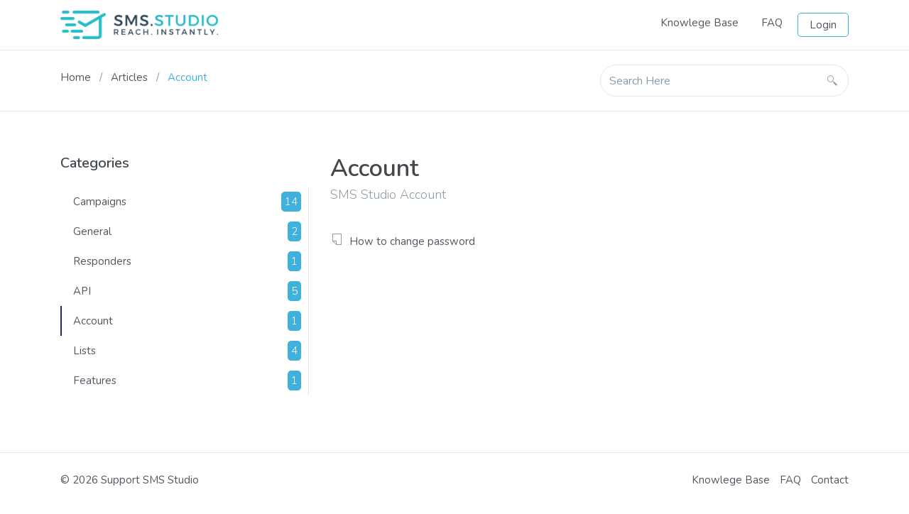

--- FILE ---
content_type: text/html; charset=UTF-8
request_url: https://support.sms.studio/articles/category/account
body_size: 2497
content:
<!DOCTYPE html>
<html lang="en">
<head>
    <title>Account - Support SMS Studio</title>
    <!-- Required meta tags-->
    <meta charset="utf-8">
    <base href="https://support.sms.studio/">
    <meta name="viewport" content="width=device-width, initial-scale=1, shrink-to-fit=no">
    <meta name="keywords" content="Support System, Ticket System, Knowledge Base">
    <meta name="description" content="Support Tickets Sytem, Exclusively Made for Support Tickets and Knowledge Bases">
    <!-- Favicon-->
        <link rel="icon" type="image/x-icon" href="https://support.sms.studio/uploads/site/1871bd48cd37351502ccc654083a5bf1.ico">
        <!-- Google Font-->
    <link href="https://fonts.googleapis.com/css?family=Nunito:300,400,400i,600,700&display=swap" rel="stylesheet"> 
    <!-- Bootstrap-->
    <link rel="stylesheet" href="https://support.sms.studio/assets/vendors/bootstrap/css/bootstrap.min.css">
    <!-- LineIcons-->
    <link rel="stylesheet" href="https://support.sms.studio/assets/fonts/LineIcons/LineIcons.css">
    <!-- Feather Font-->
    <link rel="stylesheet" href="https://support.sms.studio/assets/fonts/feather-font/css/iconfont.css">
    <!-- Ladda Loader-->
    <link rel="stylesheet" href="https://support.sms.studio/assets/vendors/ladda/ladda-themeless.min.css">
    <!-- Toast-->
    <link rel="stylesheet" href="https://support.sms.studio/assets/vendors/toast/jquery.toast.min.css">
    <!-- Sweet Alert-->
    <link rel="stylesheet" href="https://support.sms.studio/assets/vendors/sweetalert2/sweetalert2.min.css">
    <!-- Cropper Js-->
    <link rel="stylesheet" href="https://support.sms.studio/assets/vendors/cropperjs/cropper.min.css">
    <!-- Summernote-->
    <link rel="stylesheet" href="https://support.sms.studio/assets/vendors/summernote/summernote-bs4.css">
    <!-- Style -->
    <link rel="stylesheet" href="https://support.sms.studio/assets/css/site.css">
    <!-- Google Analytics -->
    <script type="80f533566527381775208b9d-text/javascript"></script>
</head>
<body dir="ltr">
    <!--Main Header-->
    <nav class="navbar navbar-main navbar-hover navbar-expand-lg navbar-light bg-theme-white">
        <div class="container">
                            <a class="navbar-brand" href="https://support.sms.studio/"><img src="https://support.sms.studio/uploads/site/3a1b31552d8c9f7ccc678e03269b355e.png" alt="Support SMS Studio"></a>
                        <button class="navbar-toggler" type="button" data-toggle="collapse" data-target="#navbarSupportedContent" aria-controls="navbarSupportedContent" aria-expanded="false" aria-label="Toggle navigation"><span class="navbar-toggler-icon"></span></button>
            <div class="collapse navbar-collapse" id="navbarSupportedContent">
                <ul class="navbar-nav ml-auto">
                    
                    <li class="nav-item"><a class="nav-link" href="https://support.sms.studio/articles">Knowlege Base</a></li>
                    <li class="nav-item"><a class="nav-link" href="https://support.sms.studio/faq">FAQ</a></li>
                                                                                                            <li class="nav-item"><a class="nav-link nav-button bordered" href="https://support.sms.studio/login">Login</a></li>
                                                                                <!-- Dropdown -->
                   <!--  <li class="nav-item dropdown">
                        <a class="nav-link dropdown-toggle" href="#" id="navbardroplanguage" data-toggle="dropdown">EN</a>
                        <div class="dropdown-menu slideDownIn">
                            <a class="dropdown-item" href="https://support.sms.studio/switch/english">EN - English</a>
                            <a class="dropdown-item" href="https://support.sms.studio/switch/french">FR - French</a>
                            <a class="dropdown-item" href="https://support.sms.studio/switch/arabic">AR - Arabic</a>
                        </div>
                        
                    </li> -->
                </ul>
            </div>
        </div>
    </nav>
    <!-- *****CONTENT***** -->
    <main class="main-content">
        <!-- Sub Banner-->
<section class="pt10 pb10 bb1 br0 bl0 bt1 b-solid bc-grey">
    <div class="container">
        <div class="row">
            <div class="col-xl-8 col-lg-8 col-md-12 col-sm-12">
                <ul class="breadcrumb-default mt15 mb15">
                    <li><a href="https://support.sms.studio/">Home</a></li>
                    <li><a href="https://support.sms.studio/articles">Articles</a></li>
                    <li class="active">Account</li>
                </ul>
            </div>
            <div class="col-xl-4 col-lg-4 col-md-12 col-sm-12">
                <div class="search-holder mt10 mb10">
                    <form class="sub-search-form" method="GET" action="https://support.sms.studio/search">
                        <div class="input-group">
                            <input class="form-control" name="s" type="text" placeholder="Search Here">
                            <div class="input-group-append">
                                <button class="btn btn-light btn-flat" type="submit"><i class="lni-search"></i></button>
                            </div>
                        </div>
                    </form>
                </div>
            </div>
        </div>
    </div>
</section>
<!-- Archives-->
<section class="pt40 pb60">
    <div class="container">
        <div class="row">
            <div class="col-xl-4 col-lg-4 col-md-12">
                                <h5 class="mt20">Categories</h5>
                <div class="archives-categories mb20 mt20">
                    <ul class="nav nav nav-pills flex-column">
                                                <li class="nav-item"><a class="nav-link " href="https://support.sms.studio/articles/category/campaigns">Campaigns<span class="article-number">14</span></a></li>
                                                <li class="nav-item"><a class="nav-link " href="https://support.sms.studio/articles/category/general">General<span class="article-number">2</span></a></li>
                                                <li class="nav-item"><a class="nav-link " href="https://support.sms.studio/articles/category/responders">Responders<span class="article-number">1</span></a></li>
                                                <li class="nav-item"><a class="nav-link " href="https://support.sms.studio/articles/category/api">API<span class="article-number">5</span></a></li>
                                                <li class="nav-item"><a class="nav-link active" href="https://support.sms.studio/articles/category/account">Account<span class="article-number">1</span></a></li>
                                                <li class="nav-item"><a class="nav-link " href="https://support.sms.studio/articles/category/lists">Lists<span class="article-number">4</span></a></li>
                                                <li class="nav-item"><a class="nav-link " href="https://support.sms.studio/articles/category/features">Features<span class="article-number">1</span></a></li>
                                            </ul>
                </div>
                            </div>
            <div class="col-xl-8 col-lg-8 col-md-12">
                <div class="mb30 mt20">
                    <h3 class="mb5">Account</h3>
                    <h6 class="heading-thin text-theme-grey">SMS Studio Account</h6>
                </div>
                <div class="item-list">
                    <div id="articlesList" data-category-id="5"></div>
                    <div class="list-overlay" style="display:none;">
                        <div class="m-loader mr-2">
                            <svg class="m-circular" viewBox="25 25 50 50">
                            <circle class="path" cx="50" cy="50" r="20" fill="none" stroke-width="4" stroke-miterlimit="10"/>
                            </svg>
                        </div>
                        <h3 class="l-text">Loading</h3>
                    </div>
                </div>
            </div>
        </div>
    </div>
</section>
<!-- Call to Actions-->
    </main>
    <!--Main Footer-->
    <footer class="main-footer pt20 pb20">
        <div class="container">
            <div class="row">
                <div class="col-xl-4 col-lg-4 col-md-12">
                    <div class="copyright-holder mt5 mb5">
                        <p>&copy; 2026 Support SMS Studio</p>
                    </div>
                </div>
                <div class="col-xl-4 col-lg-4 col-md-12">
                    <div class="social-holder mt5 mb5">
                        <ul>
                                                                                                                                                                                                                            </ul>
                    </div>
                </div>
                <div class="col-xl-4 col-lg-4 col-md-12">
                    <div class="link-holder mt5 mb5">
                        <ul>
                            <li><a href="https://support.sms.studio/articles">Knowlege Base</a></li>
                            <li><a href="https://support.sms.studio/faq">FAQ</a></li>
                            <li><a href="https://support.sms.studio/contact">Contact</a></li>
                        </ul>
                    </div>
                </div>
            </div>
        </div>
    </footer>
   
    <!-- jQuery -->
    <script src="https://support.sms.studio/assets/vendors/jquery/jquery.min.js" type="80f533566527381775208b9d-text/javascript"></script>
    <!--Popper-->
    <script src="https://support.sms.studio/assets/vendors/popper.js/popper.min.js" type="80f533566527381775208b9d-text/javascript"></script>
    <!--Bootstrap-->
    <script src="https://support.sms.studio/assets/vendors/bootstrap/js/bootstrap.min.js" type="80f533566527381775208b9d-text/javascript"></script>
    <!-- Jquery Validation-->
    <script src="https://support.sms.studio/assets/vendors/jquery-validation/jquery.validate.min.js" type="80f533566527381775208b9d-text/javascript"></script>
    <!--Toast-->
    <script src="https://support.sms.studio/assets/vendors/toast/jquery.toast.min.js" type="80f533566527381775208b9d-text/javascript"></script>
    <!--Sweet Alert-->
    <script src="https://support.sms.studio/assets/vendors/sweetalert2/sweetalert2.all.min.js" type="80f533566527381775208b9d-text/javascript"></script>
    <!--Ladda Loader-->
    <script src="https://support.sms.studio/assets/vendors/ladda/spin.min.js" type="80f533566527381775208b9d-text/javascript"></script>
    <script src="https://support.sms.studio/assets/vendors/ladda/ladda.min.js" type="80f533566527381775208b9d-text/javascript"></script>
    <!-- Cropper JS-->
    <script src="https://support.sms.studio/assets/vendors/cropperjs/cropper.min.js" type="80f533566527381775208b9d-text/javascript"></script>
    <!--Summernote-->
    <script src="https://support.sms.studio/assets/vendors/summernote/summernote-bs4.min.js" type="80f533566527381775208b9d-text/javascript"></script>
    <!-- Custom Js-->
    <script src="https://support.sms.studio/assets/js/site/core.js" type="80f533566527381775208b9d-text/javascript"></script>
    <script src="https://www.google.com/recaptcha/api.js" async defer type="80f533566527381775208b9d-text/javascript"></script>
    <!-- Custom Js Based on Controller-->

    <script src="https://support.sms.studio/assets/js/site/pages.js" type="80f533566527381775208b9d-text/javascript"></script>
<script src="/cdn-cgi/scripts/7d0fa10a/cloudflare-static/rocket-loader.min.js" data-cf-settings="80f533566527381775208b9d-|49" defer></script><script>(function(){function c(){var b=a.contentDocument||a.contentWindow.document;if(b){var d=b.createElement('script');d.innerHTML="window.__CF$cv$params={r:'9c1c8256bf964f87',t:'MTc2OTA1ODI1MQ=='};var a=document.createElement('script');a.src='/cdn-cgi/challenge-platform/scripts/jsd/main.js';document.getElementsByTagName('head')[0].appendChild(a);";b.getElementsByTagName('head')[0].appendChild(d)}}if(document.body){var a=document.createElement('iframe');a.height=1;a.width=1;a.style.position='absolute';a.style.top=0;a.style.left=0;a.style.border='none';a.style.visibility='hidden';document.body.appendChild(a);if('loading'!==document.readyState)c();else if(window.addEventListener)document.addEventListener('DOMContentLoaded',c);else{var e=document.onreadystatechange||function(){};document.onreadystatechange=function(b){e(b);'loading'!==document.readyState&&(document.onreadystatechange=e,c())}}}})();</script></body>

</html>

--- FILE ---
content_type: text/html; charset=UTF-8
request_url: https://support.sms.studio/pages/get_all_language_keys/
body_size: 5551
content:
{"languages":{"pagination_first_link":"&lsaquo; First","pagination_next_link":"&gt;","pagination_prev_link":"&lt;","pagination_last_link":"Last &rsaquo;","text_profile":"Profile","text_logout":"Logout","text_english":"English","text_french":"French","text_arabic":"Arabic","text_dashboard":"Dashboard","text_knowledge_base":"Knowlege Base","text_articles":"Articles","text_article_categories":"Article Categories","text_tickets":"Tickets","text_list_tickets":"List Tickets","text_ticket_categories":"Ticket Categories","text_faq":"FAQ","text_list_faq":"List FAQ","text_faq_categories":"FAQ Categories","text_users":"Users","text_list_users":"List Users","text_user_permissions":"User Permissions","text_settings":"Settings","text_site_settings":"Site Settings","text_social_media_settings":"Social Media Settings","text_seo_settings":"SEO Settings","text_permissions":"Permissions","text_app_settings":"App Settings","text_dashboard_subtitle":"Overview of the Application","text_latest_articles":"Latest Articles","text_unpublished":"Unpublished","text_published":"Published","text_likes":"Likes","text_dislikes":"Dislikes","text_not_found_articles":"No Articles Found!","text_latest_tickets":"Latest Tickets","text_new":"New","text_in_progress":"In Progress","text_closed":"Closed","text_low":"Low","text_medium":"Medium","text_high":"High","text_urgent":"Urgent","text_assigned_to":"Assigned To","text_undefined":"Undefined","text_no_tickets_found":"No Tickets Found!","text_profile_settings":"Profile Settings","text_full_name":"Full Name","text_enter_full_name":"Enter Full Name","text_email":"Email","text_email_username":"Email\/Username","text_enter_email":"Enter Email","text_enter_email_username":"Enter Email\/Username","text_mobile":"Mobile","text_enter_mobile":"Enter Mobile","text_update_profile":"Update Profile","text_success":"Success","text_error":"Error","text_change_password":"Change Password","text_change_password_subtitle":"Update Login Password","text_old_password":"Old Password","text_enter_old_password":"Enter Old Password","text_new_password":"New Password","text_enter_new_password":"Enter New Password","text_confirm_new_password":"Confirm New Password","text_crop_image":"Crop Image","text_crop":"Crop","text_cancel":"Cancel","text_articles_subtitle":"List of Articles","text_filters":"Filters","text_keyword":"Keyword","text_enter_keyword":"Enter Keyword","text_category":"Category","text_select_category":"Select Category","text_status":"Status","text_select_status":"Select Status","text_filter_articles":"Filter Articles","text_add_article":"Add Article","text_articles_list":"Articles List","text_articles_ordering":"Articles Ordering","text_article_category":"Article Category","text_loading":"Loading","text_view_article":"View Article","text_edit_article":"Edit Article","text_title":"Title","text_enter_title":"Enter Article Title","text_excerpt":"Excerpt","text_enter_excerpt":"Enter Article Excerpt","text_content":"Content","text_enter_content":"Enter Content","text_publish":"Publish","text_unpublish":"Unpublish","text_view":"View","text_edit":"Edit","text_delete":"Delete","text_create_article":"Create Article","text_update_article":"Update Article","text_publish_article":"Publish Article","text_unpublish_article":"Unpublish Article","text_publish_article_info":"By clicking 'Publish' article will be published to portal.","text_unpublish_article_info":"By clicking 'Unpublish' article will be unpublished from portal.","text_article_ordering":"Article Ordering","text_delete_article":"Delete Article","text_delete_article_info":"By clicking 'Delete' article completeley deleted form site, You canot recover back","text_save_order":"Save Order","text_created_on":"Created Date","text_updated_on":"Last Updated","text_view_article_category":"View Article Category","text_add_article_category":"Add Article Category","text_edit_article_category":"Edit Article Category","text_categories_ordering":"Categories Ordering","text_delete_article_category":"Delete Article Category","text_article_categories_subtitle":"List of Article Categories","text_categories_list":"Categories List","text_add_category":"Add Category","text_categories_not_found":"No Categories Found!","text_enter_category_title":"Enter Category Title","text_description":"Description","text_enter_description":"Enter Description","text_category_icon":"Category Icon","text_category_icon_info":"Upload only *.png, *.jpg, *.gif Images, Max File Size is 1 MB","text_choose_file":"Choose File","text_save_category":"Save Category","text_update_category":"Update Category","text_delete_article_category_info":"By clicking 'Delete' Article category completeley deleted form site, You canot recover back","text_complete_delete":"Complete Delete","text_transfer_and_delete":"Transfer and Delete","text_article_category_transfer_and_delete_info":"This category contain some Articles, Please select another category and click 'Transfer and Delete' to move Articles in to that category or Click 'Complete Delete' to delete category and Articles inside category","text_view_ticket":"View Ticket","text_assign_ticket":"Assign Ticket","text_mark_ticket_completed":"Mark Ticket as Completed","text_mark_ticket_incompleted":"Mark Ticket as Incompleted","text_delete_ticket":"Delete Ticket","text_view_ticket_category":"View Ticket Category","text_add_ticket_category":"Add Ticket Category","text_edit_ticket_category":"Edit Ticket Category","text_delete_ticket_category":"Delete Ticket Category","text_tickets_subtitle":"List of Tickets","text_ticket_priority":"Ticket Priority","text_select_ticket_priority":"Select Ticket Priority","text_ticket_type":"Ticket Type","text_select_ticket_type":"Select Ticket Type","text_customer_tickets":"Customer Tickets","text_guest_tickets":"Guest Tickets","text_filter_tickets":"Filter Tickets","text_view_and_reply":"View and Reply","text_assign":"Assign","text_mark_completed":"Mark as Completed","text_mark_incompleted":"Mark as Incompleted","text_select_user":"Select User","text_complete":"Complete","text_complete_info":"By clicking 'Completed' ticket will mark as completed!","text_incomplete":"Incomplete","text_incomplete_info":"By clicking 'Incomplete' ticket will mark as completed!","text_delete_ticket_info":"By clicking 'Delete' ticket completeley deleted form site, You canot recover back","text_ticket_info":"Ticket Info","text_reply_to_ticket":"Reply to Ticket","text_guest":"Guest","text_download_attachment":"Download Attachment","text_reply":"Reply","text_attachment":"Attachment","text_ticket_attachment_info":"Upload only *.png, *.jpg, *.gif, *.doc, *.pdf Files, Max File Size is 2 MB","text_replies":"Replies","text_no_replies_found":"No Replies Found!","text_delete_ticket_category_info":"By clicking 'Delete' Ticket category completeley deleted form site, You canot recover back","text_ticket_category_transfer_and_delete_info":"This category contain some Tickets, Please select another category and click 'Transfer and Delete' to move Tickets in to that category or Click 'Complete Delete' to delete category and Tickets inside category","text_view_faq":"View FAQ","text_add_faq":"Add FAQ","text_edit_faq":"Edit FAQ","text_publish_faq":"Publish FAQ","text_unpublish_faq":"Unpublish FAQ","text_faq_ordering":"FAQ Ordering","text_delete_faq":"Delete FAQ","text_view_faq_category":"View FAQ Category","text_add_faq_category":"Add FAQ Category","text_edit_faq_category":"Edit FAQ Category","text_delete_faq_category":"Delete FAQ Category","text_faq_subtitle":"List of FAQ","text_filter_faq":"Filter FAQ","text_faq_list":"FAQ List","text_faq_category":"FAQ Category","text_create_faq":"Create FAQ","text_no_faq_found":"No FAQ Found!","text_delete_faq_info":"By clicking 'Delete' faq completeley deleted form site, You canot recover back","text_delete_faq_category_info":"By clicking 'Delete' FAQ category completeley deleted form site, You canot recover back","text_faq_category_transfer_and_delete_info":"This category contain some FAQs, Please select another category and click 'Transfer and Delete' to move FAQs in to that category or Click 'Complete Delete' to delete category and FAQs inside category","text_update_faq":"Update FAQ","text_faq_categories_subtitle":"List of FAQ Categories","text_publish_faq_info":"By clicking 'Publish' faq will be published to portal.","text_unpublish_faq_info":"By clicking 'Unpublish' faq will be unpublished from portal.","text_view_user":"View User","text_add_user":"Add User","text_edit_user":"Edit User","text_block_user":"Block User","text_unblock_user":"Unlock User","text_delete_user":"Delete User","text_users_subtitle":"List of Users","text_enter_part_username":"Enter Part of User Name","text_users_type":"User Type","text_select_users_type":"Select User Type","text_inactive":"Inactive","text_active":"Active","text_blocked":"Blocked","text_filter_users":"Filter Users","text_password":"Password","text_enter_password":"Enter Password","text_create_user":"Create User","text_block":"Block","text_block_user_info":"By clicking 'Block' user will be blocked from Application","text_unblock":"Unblock","text_unblock_user_info":"By clicking 'Unblock' user will be unblocked from Application","text_delete_user_info":"By clicking 'Delete' user completeley deleted form site, You canot recover back","text_update_user":"Update User","text_permission_name":"Permission Name","text_action":"Action","text_no_permission_found":"No Permission Found!","text_no_users_found":"No Users Found!","text_users_and_permissions":"Users and Permissions","text_search":"Search","text_filter_permissions":"Filter Permissions","text_user_permissions_info":"Select User and Click 'Filter Permissions' to Load Permissions","text_last_login":"Last Login","text_last_login_ip_address":"Last Login IP Address","text_last_login_agent":"Last Login Agent","text_site_logo":"Site Logo","text_site_logo_info":"Upload only *.png, *.jpg, *.gif Images, Max File Size is 1 MB","text_site_favicon":"Site Favicon","text_site_favicon_info":"Upload only *.png, *.jpg, *.gif, *.ico Images, Max File Size is 1 MB","text_site_title":"Site Title","text_enter_site_title":"Enter Site Title","text_site_email":"Site Email","text_enter_site_email":"Enter Site Email","text_site_phone":"Site Phone","text_enter_site_phone":"Enter Site Phone","text_save_settings":"Save Settings","text_site_settings_subtitle":"Update Site Information","text_social_media_settings_subtitle":"Update Site Information","text_facebook":"Facebook","text_facebook_link":"Enter Facebook Link","text_twitter":"Twitter","text_twitter_link":"Enter Twitter Link","text_instagram":"Instagram","text_instagram_link":"Enter Instagram Link","text_linkedin":"Linkedin","text_linkedin_link":"Enter Google Plus Link","text_google_plus":"Google Plus","text_youtube":"Youtube","text_youtube_link":"Enter Youtube Link","text_github":"Github","text_github_link":"Enter Github Link","text_seo_settings_subtitle":"Search Engine Optimization Settings","text_meta_title":"Meta Title","text_enter_meta_title":"Enter Meta Title","text_meta_description":"Meta Description","text_enter_meta_description":"Enter Meta Description","text_meta_keywords":"Meta Keywords","text_enter_meta_keywords":"Enter Meta Keywords","text_google_analytics":"Google Analytics Code","text_enter_google_analytics":"Enter Google Analytics Code","text_permissions_subtitle":"Roles and Permissions","text_permission":"Permission","text_support_agent":"Support Agent","text_support_manager":"Support Manager","text_app_settings_subtitle":"Basic App Configurations","text_email_notify_ticket_create":"Email Notify When New Ticket Created","text_email_notify_ticket_assign":"Email Notify When Ticket Assigned","text_password_notify_user_create":"Send Password to Email When New User Created","text_next":"Next","text_previous":"Previous","text_last":"Last","text_first":"First","text_signin_title":"Sign in","text_remember_password":"Remember Password","text_signin":"Sign In","text_helpme":"Help Me !.","text_i_forgot_password":"I Forgot Password!","text_reset_password_title":"Reset Your Password","text_reset_password":"Reset Password","text_forgot_password_link":"Get Password Reset Link","text_send_reset_link":"Send Reset Link","text_login":"Login","text_backto":"Back to","text_submit_ticket":"Submit Ticket","text_back_to_list":"Back to List","text_ticket_title":"Ticket Title","text_enter_ticket_title":"Enter Ticket Title","text_ticket_description":"Ticket Description","text_enter_ticket_description":"Enter Ticket Description","text_create_ticket":"Create Ticket","text_home":"Home","text_contact":"Contact","text_contact_subtitle":"Get Touch With Us","text_subject":"Subject","text_enter_subject":"Enter Subject","text_message":"Message","text_enter_message":"Enter Message","text_send_message":"Send Message","text_hello":"Hello","text_all_tickets":"All Tickets","text_new_tickets":"New Tickets","text_progress_tickets":"Inprogress Tickets","text_closed_tickets":"Closed Tickets","text_allow_guest_ticket_submission":"Allow Submission of Guest Tickets","text_search_here":"Search Here","text_created":"Created","text_updated":"Updated","text_was_article_helpfull":"Was this article helpful?","text_yes":"Yes","text_no":"No","text_marked_helpfull":"Marked As Helpfull","text_out_of":"Out of","text_have_more_questions":"Have more questions? ","text_contact_us":"Please Contact Us","text_recent_articles":"Recent Articles","text_no_articles_found":"No Articles Found!","text_categories":"Categories","text_no_categories_found":"No Categories Found!","text_looking_for_join":"Looking for help? Join Community","text_looking_for_join_info":"Couldn\u2019t find what your are looking for ? Why not join out support system and let us help you ","text_register_now":"Register Now! ","text_faq_full":"Frequently Asked Questions","text_main_title":"SMS Studio Support Tickets System","text_main_sub_title":"Exclusively Made for Support Tickets and Knowledge Bases","text_suggested_articles":"Suggested Articles","text_explore_topics":"Explore Topics","text_explore_topics_info":"We did our best to cover all topics related to this product. Each section have number which represent number of topic in each category.","text_explore_all":"Explore All","text_view_all":"View All","text_submit_ticket_subtitle":"Create a new Support Ticket","text_search_result":"Search Result","text_search_result_info":"List of Article in give keyword","text_activation":"Activation","text_activation_code":"Activation Code","text_enter_activation_code":"Enter Activation Code","text_activation_code_info":"Activation Code Send to Your Email. Plese Check Inbox","text_activate":"Activate","text_forgot_password":"Forgot Password","text_register":"Register","text_inprogress_tickets":"Inprogress Tickets","text_email_settings":"Email Settings","text_email_settings_subtitle":"Configure Your Email Settings","text_mail_from_title":"Mail From Title","text_enter_mail_from_title":"Enter Mail From Title","text_mail_driver":"Mail Driver","text_mail_port":"Mail Port","text_enter_mail_port":"Enter Mail Port","text_mail_password":"Mail Password","text_enter_mail_password":"Enter Mail Password","text_mail_from_mail":"Mail From Email","text_enter_mail_from_mail":"Enter Mail From Email","text_mail_host":"Mail Host","text_enter_mail_host":"Enter Mail Host","text_mail_username":"Mail Username","text_enter_mail_username":"Enter Mail Username","text_mail_encryption":"Mail Encryption","text_select_one":"Select One","text_email_templates":"Email Templates","text_email_templates_subtitle":"Manage Your Email Templates","text_edit_email_template":"Edit Email Template","text_templates_not_found":"Templates not Found","text_template_name":"Templates Name","text_enter_template_name":"Enter Templates Name","text_template_content":"Templates Content","text_template_variables":"Usable Variables :","text_template_name_info":"Template Name considered as mail subject","text_update_template":"Update Template","alert_went_wrong":"Something Went Wrong!","alert_enter_fullname":"Please Enter Full Name!","alert_enter_email":"Please Enter Email!","alert_enter_email_username":"Please Enter Email\/Username!","alert_enter_valid_email":"Enter a Valid Email Address!","alert_enter_valid_email_lenght":"Email must be at least 4 characters long!","alert_enter_valid_email_username_lenght":"Username must be at least 4 characters long!","alert_enter_mobile":"Please Enter Mobile Number!","alert_profile_updated":"Successfully Updated Profile!","alert_profile_not_updated":"Error on Updating Profile!","alert_profile_email_exist":"Another User Exist in given Email!","alert_profile_image_updated":"Successfully Updated Profile Image!","alert_profile_image_not_updated":"Error on Updating Profile Image!","alert_enter_old_password":"Please Enter Old Password!","alert_enter_new_password":"Please Enter New Password","alert_enter_new_password_minlength":"Password must have altleast 8 Character","alert_enter_new_password_maxlength":"Password do not exceed 15 Character","alert_enter_confirm_password":"Please Enter New Password","alert_enter_confirm_password_minlength":"Password must have altleast 8 Character","alert_enter_confirm_password_maxlength":"Password do not exceed 15 Character","alert_enter_password_repeat":"Please repeat same Password","alert_password_updated":"Successfully Updated Password!","alert_password_not_updated":"Error on Updating Password!","alert_old_password_incorrect":"Old Password is Incorrect!","alert_select_category":"Please Select a Category","alert_loading_list_error":"Error on Loading List!","alert_load_view_error":"Error on Loading View!","alert_enter_title":"Please Enter Title!","alert_enter_description":"Please Enter Description!","alert_enter_excerpt":"Please Enter Excerpt!","alert_article_created":"Successfully Created Article!","alert_article_not_created":"Error on Creating Article!","alert_article_updated":"Successfully Updated Article!","alert_article_not_updated":"Error on Updating Article!","alert_access_denied":"Access Denied!","alert_article_published":"Successfully Published Article!","alert_article_not_published":"Error on Publishing Article!","alert_article_unpublished":"Successfully Unpublished Article!","alert_article_order_updated":"Successfully Updated Article Order!","alert_article_order_not_updated":"Error on Updating Article Ordering!","alert_article_deleted":"Successfully Deleted Article!","alert_article_not_deleted":"Error on Deleting Article!","alert_article_category_created":"Successfully Created Article Category!","alert_article_category_not_created":"Error on Creating Article Category!","alert_article_category_updated":"Successfully Updated Article Category!","alert_article_category_not_updated":"Error on Updating Article Category!","alert_article_category_ordering_updated":"Successfully Updated Category Ordering!","alert_article_category_ordering_not_updated":"Error on Updating Category Ordering!","alert_article_category_deleted":"Successfully Deleted Article Category!","alert_article_category_not_deleted":"Error on Deleting Article Category!","alert_transfer_category_not_exist":"Transfering Category Not Exist!","alert_replied_to_ticket":"Successfully Replied for Ticket!","alert_not_replied_to_ticket":"Error on Replying for Ticket!","alert_ticket_assigned":"Successfully Assigned Ticket to User!","alert_ticket_not_assigned":"Error on Assigning Ticket to User!","alert_marked_completed":"Successfully Marked as Completed!","alert_not_marked_completed":"Error on Marking as Completed!","alert_marked_incompleted":"Successfully Marked as Incompleted!","alert_not_marked_incompleted":"Error on Marking as Incompleted!","alert_ticket_deleted":"Successfully Deleted Ticket!","alert_ticket_not_deleted":"Error on Deleting Ticket!","alert_ticket_category_created":"Successfully Created Ticket Category!","alert_ticket_category_not_created":"Error on Creating Ticket Category!","alert_ticket_category_updated":"Successfully Updated Ticket Category!","alert_ticket_category_not_updated":"Error on Updating Ticket Category!","alert_ticket_category_order_updated":"Successfully Updated Category Ordering!","alert_ticket_category_order_not_updated":"Error on Updating Category Ordering!","alert_ticket_category_deleted":"Successfully Deleted Ticket Category!","alert_ticket_category_not_deleted":"Error on Deleting Ticket Category!","alert_enter_reply":"Please Enter Reply","alert_select_user":"Please Select a User!","alert_select_priority":"Please Select Priority","alert_faq_created":"Successfully Created FAQ!","alert_faq_not_created":"Error on Creating FAQ!","alert_faq_updated":"Successfully Updated FAQ!","alert_faq_not_updated":"Error on Updating FAQ!","alert_faq_published":"Successfully Published FAQ!","alert_faq_not_published":"Error on Publishing FAQ!","alert_faq_unpublished":"Successfully Unpublished FAQ!","alert_faq_not_unpublished":"Error on Unpublishing FAQ!","alert_faq_order_updated":"Successfully Updated FAQ Ordering!","alert_faq_order_not_updated":"Error on Updating FAQ Ordering!","alert_faq_deleted":"Successfully Deleted FAQ!","alert_faq_not_deleted":"Error on Deleting FAQ!","alert_faq_category_created":"Successfully Created FAQ Category!","alert_faq_category_not_created":"Error on Creating FAQ Category!","alert_faq_category_updated":"Successfully Updated FAQ Category!","alert_faq_category_not_updated":"Error on Updating FAQ Category!","alert_faq_category_order_updated":"Successfully Updated Category Ordering!","alert_faq_category_order_not_updated":"Error on Updating Category Ordering!","alert_faq_category_deleted":"Successfully Deleted FAQ Category!","alert_faq_category_not_deleted":"Error on Deleting FAQ Category!","alert_enter_content":"Please Enter Content","alert_user_created":"Successfully Created User!","alert_user_not_created":"Error on Creating User!","alert_user_exist":"User With Given Email is Already Exist!","alert_user_updated":"Successfully Updated User!","alert_user_not_updated":"Error on Updating User!","alert_user_blocked":"User is Blocked!, Please Contact Administrator.","alert_user_not_blocked":"Error on Blocking User!","alert_user_unblocked":"Successfully Unblocked User!","alert_user_not_unblocked":"Error on Unblocking User!","alert_user_deleted":"Successfully Deleted User!","alert_user_not_deleted":"Error on Deleting User!","alert_user_permission_updated":"Successfully Updated User Permission!","alert_user_permission_not_updated":"Error on Updating User Permission!","alert_select_user_type":"Please Select User Type","alert_enter_password":"Please Enter Password","alert_valid_password_lenght":"Password must be at least 8 characters long","alert_site_settings_updated":"Successfully Updated Site Settings!","alert_site_settings_not_updated":"Error on Updating Site Settings!","alert_social_media_settings_updated":"Successfully Updated Social Media Settings!","alert_social_media_settings_not_updated":"Error on Updating Social Media Settings!","alert_seo_settings_updated":"Successfully Updated SEO Settings!","alert_seo_settings_not_updated":"Error on Updating SEO Settings!","alert_permission_updated":"Successfull Updated Permission!","alert_permission_not_updated":"Error on Updating Permission!","alert_app_settings_updated":"Successfully Updated App Settings!","alert_app_settings_not_updated":"Error on Updating App Settings!","alert_enter_site_phone":"Please Provide Site Phone","alert_enter_site_title":"Please Provide Site Title","alert_enter_meta_title":"Please Provide Meta Title","alert_enter_meta_description":"Please Provide Meta Description","alert_enter_meta_keywords":"Please Provide Meta Keywords","alert_login_success":"Successfull Login!, You will redirect to dashboard","alert_login_inactive":"User is not Activated!","alert_login_invalid":"Invalid Credentials","alert_user_notfound":"User not Found!","alert_forgot_password_success":"Successfully Sent Reset Link, Check your Inbox","alert_forgot_password_error":"Error on Sending Reset Link!","alert_reset_password_success":"Successfully Reset Password","alert_reset_password_error":"Error on Resetting Password","alert_reset_password_token_error":"Invalid Reset Token","alert_enter_ticket_title":"Ticket Title is Required","alert_enter_ticket_description":"Ticket Description is Required","alert_select_ticket_category":"Please Select Ticket Category","alert_select_ticket_priority":"Please Select Ticket Priority","alert_ticket_created":"Successfully Created Ticket!","alert_ticket_not_created":"Error on Creating Ticket!","alert_are_you_sure":"Are You Sure!","alert_delete_confirm":"Once Deleted, Data can't Recover back!","alert_cancel":"Cancel, It","alert_yes_delete":"Yes, Delete","alert_enter_subject":"Please Enter Subject","alert_enter_message":"Please Enter Message","alert_message_sent":"Successfully Sent Message!","alert_message_not_sent":"Error on Sending Message!","alert_must_login":"You Must Login to Do This Action!","alert_error_on_voting":"Error on Voting Article!","alert_vote_success":"Successfully Voted Article!","alert_email_settings_updated":"Successfully Updated Email Settings!","alert_email_settings_not_updated":"Error on Updating Email Settings!","alert_mail_from_title":"Enter Mail From Title!","alert_select_mail_driver":"Please Select Mail Driver!","alert_enter_from_email":"Enter From Mail!","alert_enter_template_name":"Required template name!","alert_enter_template_content":"Required template content!","alert_update_template_success":"Successfully updated email template!","alert_update_template_error":"Error on updating email template!"}}

--- FILE ---
content_type: text/html; charset=UTF-8
request_url: https://support.sms.studio/pages/list_articles_ajax/0
body_size: -276
content:
{"success":true,"message":"","content":"<div class=\"archives-holder mt20 mb20\">\r\n    <div class=\"archives-items\">\r\n        <ul>\r\n                        <li>\r\n                <a href=\"https:\/\/support.sms.studio\/article\/how-to-change-password\">How to change password<\/a>\r\n            <\/li>\r\n                    <\/ul>\r\n    <\/div>\r\n<\/div>\r\n<div id=\"pagination\" class=\"mt10\"><\/div>"}

--- FILE ---
content_type: text/css
request_url: https://support.sms.studio/assets/css/site.css
body_size: 14821
content:
@charset "UTF-8";
/****************************/
/** Basics **/
/****************************/
/** -----Loader----- **/
.page-loader {
  background: #ffffff;
  position: fixed;
  top: 0;
  left: 0;
  bottom: 0;
  right: 0;
  z-index: 99999;
}

.ripple-loader {
  position: absolute;
  margin: 0 auto;
  left: 0;
  right: 0;
  top: 50%;
  width: 64px;
  height: 64px;
}
.ripple-loader div {
  position: absolute;
  border: 4px solid #40b1dd;
  opacity: 1;
  border-radius: 50%;
  animation: ripple-loader 1s cubic-bezier(0, 0.2, 0.8, 1) infinite;
}
.ripple-loader div::nth-child(2) {
  animation-delay: -0.5s;
}

@keyframes ripple-loader {
  0% {
    top: 28px;
    left: 28px;
    width: 0;
    height: 0;
    opacity: 1;
  }
  100% {
    top: -1px;
    left: -1px;
    width: 58px;
    height: 58px;
    opacity: 0;
  }
}
/** -----Typography----- **/
body {
  font-family: "Nunito", sans-serif;
  font-size: 15px;
  color: #50555f;
  line-height: 1.75em;
  font-weight: 400;
}
[dir=rtl] body {
  direction: rtl;
}

strong,
p.strong {
  font-weight: 600;
}

p.strong,
label {
  font-weight: 600 !important;
  font-size: 15px;
}

.form-check-label {
  font-weight: 400 !important;
}

.excerpt {
  font-size: 18px;
  color: #8a9ba8;
  font-weight: 300;
  margin: 10px 0px;
}

h1,
h2,
h3,
h4,
h5,
h6 {
  font-family: "Nunito", sans-serif;
  font-weight: 600;
  color: #42484d;
  margin: 0;
  background: none;
  line-height: 1.6em;
}

h1 {
  font-size: 52px;
  line-height: 60px;
}

h2 {
  font-size: 40px;
  line-height: 44px;
}

h3 {
  font-size: 34px;
  line-height: 40px;
}

h4 {
  font-size: 26px;
  line-height: 30px;
}

h5 {
  font-size: 20px;
  line-height: 26px;
}

h6 {
  font-size: 18px;
  line-height: 24px;
}

.heading-thin {
  font-weight: 300;
}
.heading-thin span {
  font-weight: 700;
}

.heading-thick {
  font-weight: 700;
}
.heading-thick span {
  font-weight: 300;
}

.heading-light {
  color: #ffffff;
}

.heading-dark {
  color: #000000;
}

.heading-grey {
  color: #788fa4;
}

a {
  text-decoration: none;
  outline: 0;
  -webkit-transition: all 0.3s ease-in-out;
  -khtml-transition: all 0.3s ease-in-out;
  -moz-transition: all 0.3s ease-in-out;
  -ms-transition: all 0.3s ease-in-out;
  -o-transition: all 0.3s ease-in-out;
  transition: all 0.3s ease-in-out;
  color: #50555f;
  transition: all 500ms;
}
a:active, a:focus, a:hover {
  text-decoration: none;
  outline: 0;
  -webkit-transition: all 0.3s ease-in-out;
  -khtml-transition: all 0.3s ease-in-out;
  -moz-transition: all 0.3s ease-in-out;
  -ms-transition: all 0.3s ease-in-out;
  -o-transition: all 0.3s ease-in-out;
  transition: all 0.3s ease-in-out;
  color: #40b1dd;
  transition: all 500ms;
}
a.rd-more {
  float: right;
  color: #ffffff;
  background: #1d2c63;
  background: -webkit-gradient(linear, left top, right top, from(#1d2c63), to(#40b1dd));
  background: linear-gradient(to right, #1d2c63 0%, #40b1dd 100%);
  border-radius: 50px;
  padding: 10px 30px;
  font-size: 14px;
  display: flex;
  align-items: center;
}
a.rd-more span {
  float: left;
  margin-right: 10px;
  transition: all 500ms;
}
a.rd-more i {
  float: left;
  position: relative;
  top: 7px;
  transition: all 500ms;
}
a.rd-more i svg {
  float: left;
  width: 24px;
  height: 11px;
  fill: #ffffff;
}
a.rd-more:hover span {
  transform: translateX(15px);
  transition: all 500ms;
}
a.rd-more:hover i {
  transform: translateX(30px);
  opacity: 0;
  transition: all 500ms;
}
@media screen and (max-width: 420px) {
  a.rd-more {
    padding: 10px 15px;
  }
}

[dir=rtl] .sub-title {
  text-align: right;
}

/** List **/
.list {
  list-style: none;
  margin: 0px;
  padding: 0px;
}
.list li {
  padding-left: 20px;
  position: relative;
  margin-bottom: 10px;
}
.list li:before {
  position: absolute;
  content: "";
  font-family: "LineIcons";
  font-size: 16px;
  top: 0px;
  left: 0px;
  color: #40b1dd;
}

/** Media List **/
.media-list {
  position: relative;
}
.media-list .icon-holder {
  display: block;
  width: 40px;
  height: 40px;
  background: #40b1dd;
  margin-right: 15px;
  -webkit-border-radius: 50%;
  -khtml-border-radius: 50%;
  -moz-border-radius: 50%;
  -ms-border-radius: 50%;
  -o-border-radius: 50%;
  border-radius: 50%;
  text-align: center;
  border: none !important;
}
.media-list .icon-holder i {
  color: #ffffff !important;
  font-size: 22px;
  line-height: 40px;
}
.media-list .media-body h6 {
  font-size: 16px;
}

/** Unstyled List **/
.unstyled {
  list-style: none;
  padding: 0px;
  margin: 0px;
}
.unstyled li {
  margin-bottom: 10px;
}
.unstyled li:last-child {
  margin-bottom: 0px;
}

.inline-list {
  display: flex;
  align-items: center;
  justify-content: center;
}
.inline-list li {
  margin: 0 5px;
}

/** Main Title **/
.main-title {
  position: relative;
}
.main-title h2 {
  font-weight: 700;
}
.main-title h5 {
  font-weight: 300;
  color: #788fa4;
}

/** Short Title **/
.short-title {
  position: relative;
  margin-bottom: 10px;
}
.short-title h5 {
  text-transform: uppercase;
  letter-spacing: 1px;
  font-size: 16px;
  color: #8a9ba8;
}
.short-title span {
  width: 20px;
  height: 3px;
  background: #8a9ba8;
  display: block;
  margin-left: 1px;
  border-radius: 2px;
}
.short-title span::before {
  content: "";
  position: absolute;
  display: block;
  width: 3px;
  height: 3px;
  background: #40b1dd;
  bottom: 0;
  left: 25px;
  -webkit-border-radius: 50%;
  -khtml-border-radius: 50%;
  -moz-border-radius: 50%;
  -ms-border-radius: 50%;
  -o-border-radius: 50%;
  border-radius: 50%;
}
.short-title span::after {
  content: "";
  position: absolute;
  display: block;
  width: 3px;
  height: 3px;
  background: #40b1dd;
  bottom: 0;
  left: 32px;
  -webkit-border-radius: 50%;
  -khtml-border-radius: 50%;
  -moz-border-radius: 50%;
  -ms-border-radius: 50%;
  -o-border-radius: 50%;
  border-radius: 50%;
}

/** Breadcrumbs **/
.breadcrumb-default {
  list-style: none;
  margin: 0px;
  padding: 0px;
}
[dir=rtl] .breadcrumb-default {
  text-align: right;
}
.breadcrumb-default li {
  display: inline;
}
.breadcrumb-default li.active {
  color: #40b1dd;
}
.breadcrumb-default li + li:before {
  padding: 8px;
  color: #8a9ba8;
  content: "/ ";
}
.breadcrumb-default.breadcrumb-right {
  text-align: right;
}
@media (max-width: 991px) {
  .breadcrumb-default.breadcrumb-right {
    text-align: center;
  }
}
.breadcrumb-default.breadcrumb-light li a {
  color: #ffffff !important;
}

/** List Group **/
.list-group .list-group-item {
  border: 1px solid #e5e7ec;
}
.list-group .list-group-item:first-child {
  -webkit-border-top-left-radius: 3px;
  -webkit-border-top-right-radius: 3px;
  -webkit-border-bottom-right-radius: 0px;
  -webkit-border-bottom-left-radius: 0px;
  -moz-border-radius-topleft: 3px;
  -moz-border-radius-topright: 3px;
  -moz-border-radius-bottomright: 0px;
  -moz-border-radius-bottomleft: 0px;
  border-top-left-radius: 3px;
  border-top-right-radius: 3px;
  border-bottom-right-radius: 0px;
  border-bottom-left-radius: 0px;
}
.list-group .list-group-item:last-child {
  -webkit-border-top-left-radius: 0px;
  -webkit-border-top-right-radius: 0px;
  -webkit-border-bottom-right-radius: 3px;
  -webkit-border-bottom-left-radius: 3px;
  -moz-border-radius-topleft: 0px;
  -moz-border-radius-topright: 0px;
  -moz-border-radius-bottomright: 3px;
  -moz-border-radius-bottomleft: 3px;
  border-top-left-radius: 0px;
  border-top-right-radius: 0px;
  border-bottom-right-radius: 3px;
  border-bottom-left-radius: 3px;
}

/** List Links **/
.list-links {
  margin: 0px;
  padding: 0px;
  list-style: none;
}
.list-links li {
  position: relative;
}
.list-links li a {
  display: block;
  width: 100%;
  padding: 10px 0px;
}
.list-links li span.list-counts {
  position: absolute;
  top: 10px;
  right: 0px;
  display: block;
  padding: 1px 5px;
  background: #40b1dd;
  color: #ffffff;
  -webkit-border-radius: 3px;
  -khtml-border-radius: 3px;
  -moz-border-radius: 3px;
  -ms-border-radius: 3px;
  -o-border-radius: 3px;
  border-radius: 3px;
  font-weight: 600;
}
[dir=rtl] .list-links li span.list-counts {
  right: auto;
  left: 0px;
}

/** Pagination **/
.pagination .page-item .page-link {
  color: #1d2c63;
  border-color: #8a9ba8;
}
.pagination .page-item.active .page-link {
  background-color: #1d2c63;
  border-color: #1d2c63;
  color: #ffffff;
}
.pagination.custom-pagination .page-item {
  margin-left: 10px;
}
.pagination.custom-pagination .page-item .page-link {
  width: 40px;
  height: 40px;
  display: block;
  text-align: center;
  -webkit-border-radius: 50%;
  -khtml-border-radius: 50%;
  -moz-border-radius: 50%;
  -ms-border-radius: 50%;
  -o-border-radius: 50%;
  border-radius: 50%;
  line-height: 24px;
}
.pagination.custom-pagination .page-item:first-child {
  margin-left: 0px;
}
.pagination.custom-pagination .page-item:first-child .page-link {
  border-top-left-radius: 50%;
  border-bottom-left-radius: 50%;
}
.pagination.custom-pagination .page-item:last-child {
  margin-right: 0px;
}
.pagination.custom-pagination .page-item:last-child .page-link {
  border-top-right-radius: 50%;
  border-bottom-right-radius: 50%;
}
.pagination.ci-pagination li {
  margin-left: 5px;
}
.pagination.ci-pagination li.active a {
  background-color: #1d2c63;
  border-color: #1d2c63;
  color: #ffffff;
}
.pagination.ci-pagination li a {
  width: 40px;
  height: 40px;
  display: block;
  text-align: center;
  -webkit-border-radius: 20px;
  -khtml-border-radius: 20px;
  -moz-border-radius: 20px;
  -ms-border-radius: 20px;
  -o-border-radius: 20px;
  border-radius: 20px;
  line-height: 30px !important;
  border: 1px solid #e5e7ec;
  padding: 5px 10px;
}
.pagination.ci-pagination li:first-child a, .pagination.ci-pagination li:nth-child(2) a {
  border-top-left-radius: 20px;
  border-bottom-left-radius: 20px;
  min-width: 40px;
  width: auto;
}
.pagination.ci-pagination li:first-child {
  margin-left: 0px;
}
.pagination.ci-pagination li:last-child a, .pagination.ci-pagination li:nth-last-child(2) a {
  border-top-right-radius: 20px;
  border-bottom-right-radius: 20px;
  min-width: 40px;
  width: auto;
}
.pagination.ci-pagination li:last-child {
  margin-right: 0px;
}

ul.three-columns {
  columns: 3;
  -webkit-columns: 3;
  -moz-columns: 3;
}
@media screen and (max-width: 1200px) {
  ul.three-columns {
    columns: 2;
    -webkit-columns: 3;
    -moz-columns: 2;
  }
}
@media screen and (max-width: 768px) {
  ul.three-columns {
    columns: 1;
    -webkit-columns: 1;
    -moz-columns: 1;
  }
}

.side-menu {
  list-style: none;
  margin: 0px;
  padding: 0px;
}
[dir=rtl] .side-menu {
  text-align: right;
}
.side-menu li {
  margin-bottom: 10px;
}
.side-menu li a {
  padding: 5px 10px;
  border-right: 3px solid transparent;
  display: block;
  width: 100%;
  font-weight: 600;
}
[dir=rtl] .side-menu li a {
  border-left: 3px solid transparent;
  border-right: 0px solid transparent;
}
.side-menu li.active a {
  border-right: 3px solid #40b1dd;
}
[dir=rtl] .side-menu li.active a {
  border-left: 3px solid #40b1dd;
  border-right: 0px;
}

[dir=rtl] .invalid-feedback {
  text-align: right;
}

/** -----Colors----- **/
.text-theme-primary {
  color: #1d2c63;
}
.text-theme-primary a:link, .text-theme-primary a:visited {
  color: #1d2c63;
}
.text-theme-primary a:hover, .text-theme-primary a:active {
  color: #192554;
}

a.text-theme-primary:hover, a.text-theme-primary:active {
  color: #192554;
}

.text-alpha-theme-primary {
  color: rgba(29, 44, 99, 0.5);
}

.text-theme-secondary {
  color: #40b1dd;
}
.text-theme-secondary a:link, .text-theme-secondary a:visited {
  color: #40b1dd;
}
.text-theme-secondary a:hover, .text-theme-secondary a:active {
  color: #3696bc;
}

a.text-theme-secondary:hover, a.text-theme-secondary:active {
  color: #3696bc;
}

.text-alpha-theme-secondary {
  color: rgba(64, 177, 221, 0.5);
}

.text-theme-grey {
  color: #8a9ba8;
}
.text-theme-grey a:link, .text-theme-grey a:visited {
  color: #8a9ba8;
}
.text-theme-grey a:hover, .text-theme-grey a:active {
  color: #75848f;
}

a.text-theme-grey:hover, a.text-theme-grey:active {
  color: #75848f;
}

.text-alpha-theme-grey {
  color: rgba(138, 155, 168, 0.5);
}

.text-theme-white {
  color: #ffffff;
}
.text-theme-white a:link, .text-theme-white a:visited {
  color: #ffffff;
}
.text-theme-white a:hover, .text-theme-white a:active {
  color: #d9d9d9;
}

a.text-theme-white:hover, a.text-theme-white:active {
  color: #d9d9d9;
}

.text-alpha-theme-white {
  color: rgba(255, 255, 255, 0.5);
}

.text-theme-black {
  color: #000000;
}
.text-theme-black a:link, .text-theme-black a:visited {
  color: #000000;
}
.text-theme-black a:hover, .text-theme-black a:active {
  color: black;
}

a.text-theme-black:hover, a.text-theme-black:active {
  color: black;
}

.text-alpha-theme-black {
  color: rgba(0, 0, 0, 0.5);
}

.text-theme-light {
  color: #edf6fe;
}
.text-theme-light a:link, .text-theme-light a:visited {
  color: #edf6fe;
}
.text-theme-light a:hover, .text-theme-light a:active {
  color: #c9d1d8;
}

a.text-theme-light:hover, a.text-theme-light:active {
  color: #c9d1d8;
}

.text-alpha-theme-light {
  color: rgba(237, 246, 254, 0.5);
}

.text-yellow {
  color: #e9c454;
}
.text-yellow a:link, .text-yellow a:visited {
  color: #e9c454;
}
.text-yellow a:hover, .text-yellow a:active {
  color: #c6a747;
}

a.text-yellow:hover, a.text-yellow:active {
  color: #c6a747;
}

.text-alpha-yellow {
  color: rgba(233, 196, 84, 0.5);
}

.text-darkpink {
  color: #C02031;
}
.text-darkpink a:link, .text-darkpink a:visited {
  color: #C02031;
}
.text-darkpink a:hover, .text-darkpink a:active {
  color: #a31b2a;
}

a.text-darkpink:hover, a.text-darkpink:active {
  color: #a31b2a;
}

.text-alpha-darkpink {
  color: rgba(192, 32, 49, 0.5);
}

.bg-theme-primary {
  background-color: #1d2c63;
}

.bg-theme-secondary {
  background-color: #40b1dd;
}

.bg-theme-grey {
  background-color: #8a9ba8;
}

.bg-theme-white {
  background-color: #ffffff;
}

.bg-theme-black {
  background-color: #000000;
}

.bg-theme-light {
  background-color: #edf6fe;
}

.bg-yellow {
  background-color: #e9c454;
}

.bg-darkpink {
  background-color: #C02031;
}

.border-theme-primary {
  border: #1d2c63;
}

.border-theme-secondary {
  border: #40b1dd;
}

.border-theme-grey {
  border: #8a9ba8;
}

.border-theme-white {
  border: #ffffff;
}

.border-theme-black {
  border: #000000;
}

.border-theme-light {
  border: #edf6fe;
}

.border-yellow {
  border: #e9c454;
}

.border-darkpink {
  border: #C02031;
}

.fill-theme-primary {
  fill: #1d2c63;
}

.fill-theme-secondary {
  fill: #40b1dd;
}

.fill-theme-grey {
  fill: #8a9ba8;
}

.fill-theme-white {
  fill: #ffffff;
}

.fill-theme-black {
  fill: #000000;
}

.fill-theme-light {
  fill: #edf6fe;
}

.fill-yellow {
  fill: #e9c454;
}

.fill-darkpink {
  fill: #C02031;
}

.stroke-theme-primary {
  stroke: #1d2c63;
}

.stroke-theme-secondary {
  stroke: #40b1dd;
}

.stroke-theme-grey {
  stroke: #8a9ba8;
}

.stroke-theme-white {
  stroke: #ffffff;
}

.stroke-theme-black {
  stroke: #000000;
}

.stroke-theme-light {
  stroke: #edf6fe;
}

.stroke-yellow {
  stroke: #e9c454;
}

.stroke-darkpink {
  stroke: #C02031;
}

.overlay-theme-primary {
  background-color: rgba(29, 44, 99, 0.8);
}

.overlay-theme-secondary {
  background-color: rgba(64, 177, 221, 0.8);
}

.overlay-theme-grey {
  background-color: rgba(138, 155, 168, 0.8);
}

.overlay-theme-white {
  background-color: rgba(255, 255, 255, 0.8);
}

.overlay-theme-black {
  background-color: rgba(0, 0, 0, 0.8);
}

.overlay-theme-light {
  background-color: rgba(237, 246, 254, 0.8);
}

.overlay-yellow {
  background-color: rgba(233, 196, 84, 0.8);
}

.overlay-darkpink {
  background-color: rgba(192, 32, 49, 0.8);
}

.bg-gradient1 {
  background-image: linear-gradient(120deg, #1d2c63 0%, #40b1dd 100%);
}

.bg-gradient2 {
  background-image: linear-gradient(to right, #1d2c63 0%, #40b1dd 100%);
}

.color-amazon {
  color: #ff9900;
}
.color-amazon a:link, .color-amazon a:visited {
  color: #ff9900;
}
.color-amazon a:hover, .color-amazon a:active {
  color: #d98200;
}

a.color-amazon:hover, a.color-amazon:active {
  color: #d98200;
}

.color-apple {
  color: #737373;
}
.color-apple a:link, .color-apple a:visited {
  color: #737373;
}
.color-apple a:hover, .color-apple a:active {
  color: #626262;
}

a.color-apple:hover, a.color-apple:active {
  color: #626262;
}

.color-basecamp {
  color: #6bbd6d;
}
.color-basecamp a:link, .color-basecamp a:visited {
  color: #6bbd6d;
}
.color-basecamp a:hover, .color-basecamp a:active {
  color: #5ba15d;
}

a.color-basecamp:hover, a.color-basecamp:active {
  color: #5ba15d;
}

.color-box {
  color: #1177bb;
}
.color-box a:link, .color-box a:visited {
  color: #1177bb;
}
.color-box a:hover, .color-box a:active {
  color: #0e659f;
}

a.color-box:hover, a.color-box:active {
  color: #0e659f;
}

.color-dribbble {
  color: #ed4583;
}
.color-dribbble a:link, .color-dribbble a:visited {
  color: #ed4583;
}
.color-dribbble a:hover, .color-dribbble a:active {
  color: #c93b6f;
}

a.color-dribbble:hover, a.color-dribbble:active {
  color: #c93b6f;
}

.color-dropbox {
  color: #0d83de;
}
.color-dropbox a:link, .color-dropbox a:visited {
  color: #0d83de;
}
.color-dropbox a:hover, .color-dropbox a:active {
  color: #0b6fbd;
}

a.color-dropbox:hover, a.color-dropbox:active {
  color: #0b6fbd;
}

.color-ebay {
  color: #083891;
}
.color-ebay a:link, .color-ebay a:visited {
  color: #083891;
}
.color-ebay a:hover, .color-ebay a:active {
  color: #07307b;
}

a.color-ebay:hover, a.color-ebay:active {
  color: #07307b;
}

.color-facebook {
  color: #365396;
}
.color-facebook a:link, .color-facebook a:visited {
  color: #365396;
}
.color-facebook a:hover, .color-facebook a:active {
  color: #2e4780;
}

a.color-facebook:hover, a.color-facebook:active {
  color: #2e4780;
}

.color-flickr {
  color: #eb0066;
}
.color-flickr a:link, .color-flickr a:visited {
  color: #eb0066;
}
.color-flickr a:hover, .color-flickr a:active {
  color: #c80057;
}

a.color-flickr:hover, a.color-flickr:active {
  color: #c80057;
}

.color-foursquare {
  color: #207ec5;
}
.color-foursquare a:link, .color-foursquare a:visited {
  color: #207ec5;
}
.color-foursquare a:hover, .color-foursquare a:active {
  color: #1b6ba7;
}

a.color-foursquare:hover, a.color-foursquare:active {
  color: #1b6ba7;
}

.color-github {
  color: #2e2e2e;
}
.color-github a:link, .color-github a:visited {
  color: #2e2e2e;
}
.color-github a:hover, .color-github a:active {
  color: #272727;
}

a.color-github:hover, a.color-github:active {
  color: #272727;
}

.color-google {
  color: #4387f4;
}
.color-google a:link, .color-google a:visited {
  color: #4387f4;
}
.color-google a:hover, .color-google a:active {
  color: #3973cf;
}

a.color-google:hover, a.color-google:active {
  color: #3973cf;
}

.color-google_plus {
  color: #e0462e;
}
.color-google_plus a:link, .color-google_plus a:visited {
  color: #e0462e;
}
.color-google_plus a:hover, .color-google_plus a:active {
  color: #be3c27;
}

a.color-google_plus:hover, a.color-google_plus:active {
  color: #be3c27;
}

.color-instagram {
  color: #386c99;
}
.color-instagram a:link, .color-instagram a:visited {
  color: #386c99;
}
.color-instagram a:hover, .color-instagram a:active {
  color: #305c82;
}

a.color-instagram:hover, a.color-instagram:active {
  color: #305c82;
}

.color-linkedin {
  color: #006eb3;
}
.color-linkedin a:link, .color-linkedin a:visited {
  color: #006eb3;
}
.color-linkedin a:hover, .color-linkedin a:active {
  color: #005e98;
}

a.color-linkedin:hover, a.color-linkedin:active {
  color: #005e98;
}

.color-pinterest {
  color: #cc1919;
}
.color-pinterest a:link, .color-pinterest a:visited {
  color: #cc1919;
}
.color-pinterest a:hover, .color-pinterest a:active {
  color: #ad1515;
}

a.color-pinterest:hover, a.color-pinterest:active {
  color: #ad1515;
}

.color-skype {
  color: #00abf5;
}
.color-skype a:link, .color-skype a:visited {
  color: #00abf5;
}
.color-skype a:hover, .color-skype a:active {
  color: #0091d0;
}

a.color-skype:hover, a.color-skype:active {
  color: #0091d0;
}

.color-tumblr {
  color: #304d69;
}
.color-tumblr a:link, .color-tumblr a:visited {
  color: #304d69;
}
.color-tumblr a:hover, .color-tumblr a:active {
  color: #294159;
}

a.color-tumblr:hover, a.color-tumblr:active {
  color: #294159;
}

.color-twitter {
  color: #00a8f0;
}
.color-twitter a:link, .color-twitter a:visited {
  color: #00a8f0;
}
.color-twitter a:hover, .color-twitter a:active {
  color: #008fcc;
}

a.color-twitter:hover, a.color-twitter:active {
  color: #008fcc;
}

.color-vimeo {
  color: #4ab7ed;
}
.color-vimeo a:link, .color-vimeo a:visited {
  color: #4ab7ed;
}
.color-vimeo a:hover, .color-vimeo a:active {
  color: #3f9cc9;
}

a.color-vimeo:hover, a.color-vimeo:active {
  color: #3f9cc9;
}

.color-yelp {
  color: #c21000;
}
.color-yelp a:link, .color-yelp a:visited {
  color: #c21000;
}
.color-yelp a:hover, .color-yelp a:active {
  color: #a50e00;
}

a.color-yelp:hover, a.color-yelp:active {
  color: #a50e00;
}

.color-youtube {
  color: #ff3333;
}
.color-youtube a:link, .color-youtube a:visited {
  color: #ff3333;
}
.color-youtube a:hover, .color-youtube a:active {
  color: #d92b2b;
}

a.color-youtube:hover, a.color-youtube:active {
  color: #d92b2b;
}

.bg-amazon {
  background-color: #ff9900;
}

.bg-apple {
  background-color: #737373;
}

.bg-basecamp {
  background-color: #6bbd6d;
}

.bg-box {
  background-color: #1177bb;
}

.bg-dribbble {
  background-color: #ed4583;
}

.bg-dropbox {
  background-color: #0d83de;
}

.bg-ebay {
  background-color: #083891;
}

.bg-facebook {
  background-color: #365396;
}

.bg-flickr {
  background-color: #eb0066;
}

.bg-foursquare {
  background-color: #207ec5;
}

.bg-github {
  background-color: #2e2e2e;
}

.bg-google {
  background-color: #4387f4;
}

.bg-google_plus {
  background-color: #e0462e;
}

.bg-instagram {
  background-color: #386c99;
}

.bg-linkedin {
  background-color: #006eb3;
}

.bg-pinterest {
  background-color: #cc1919;
}

.bg-skype {
  background-color: #00abf5;
}

.bg-tumblr {
  background-color: #304d69;
}

.bg-twitter {
  background-color: #00a8f0;
}

.bg-vimeo {
  background-color: #4ab7ed;
}

.bg-yelp {
  background-color: #c21000;
}

.bg-youtube {
  background-color: #ff3333;
}

.border-amazon {
  border: #ff9900;
}

.border-apple {
  border: #737373;
}

.border-basecamp {
  border: #6bbd6d;
}

.border-box {
  border: #1177bb;
}

.border-dribbble {
  border: #ed4583;
}

.border-dropbox {
  border: #0d83de;
}

.border-ebay {
  border: #083891;
}

.border-facebook {
  border: #365396;
}

.border-flickr {
  border: #eb0066;
}

.border-foursquare {
  border: #207ec5;
}

.border-github {
  border: #2e2e2e;
}

.border-google {
  border: #4387f4;
}

.border-google_plus {
  border: #e0462e;
}

.border-instagram {
  border: #386c99;
}

.border-linkedin {
  border: #006eb3;
}

.border-pinterest {
  border: #cc1919;
}

.border-skype {
  border: #00abf5;
}

.border-tumblr {
  border: #304d69;
}

.border-twitter {
  border: #00a8f0;
}

.border-vimeo {
  border: #4ab7ed;
}

.border-yelp {
  border: #c21000;
}

.border-youtube {
  border: #ff3333;
}

.fill-amazon {
  fill: #ff9900;
}

.fill-apple {
  fill: #737373;
}

.fill-basecamp {
  fill: #6bbd6d;
}

.fill-box {
  fill: #1177bb;
}

.fill-dribbble {
  fill: #ed4583;
}

.fill-dropbox {
  fill: #0d83de;
}

.fill-ebay {
  fill: #083891;
}

.fill-facebook {
  fill: #365396;
}

.fill-flickr {
  fill: #eb0066;
}

.fill-foursquare {
  fill: #207ec5;
}

.fill-github {
  fill: #2e2e2e;
}

.fill-google {
  fill: #4387f4;
}

.fill-google_plus {
  fill: #e0462e;
}

.fill-instagram {
  fill: #386c99;
}

.fill-linkedin {
  fill: #006eb3;
}

.fill-pinterest {
  fill: #cc1919;
}

.fill-skype {
  fill: #00abf5;
}

.fill-tumblr {
  fill: #304d69;
}

.fill-twitter {
  fill: #00a8f0;
}

.fill-vimeo {
  fill: #4ab7ed;
}

.fill-yelp {
  fill: #c21000;
}

.fill-youtube {
  fill: #ff3333;
}

.stroke-amazon {
  stroke: #ff9900;
}

.stroke-apple {
  stroke: #737373;
}

.stroke-basecamp {
  stroke: #6bbd6d;
}

.stroke-box {
  stroke: #1177bb;
}

.stroke-dribbble {
  stroke: #ed4583;
}

.stroke-dropbox {
  stroke: #0d83de;
}

.stroke-ebay {
  stroke: #083891;
}

.stroke-facebook {
  stroke: #365396;
}

.stroke-flickr {
  stroke: #eb0066;
}

.stroke-foursquare {
  stroke: #207ec5;
}

.stroke-github {
  stroke: #2e2e2e;
}

.stroke-google {
  stroke: #4387f4;
}

.stroke-google_plus {
  stroke: #e0462e;
}

.stroke-instagram {
  stroke: #386c99;
}

.stroke-linkedin {
  stroke: #006eb3;
}

.stroke-pinterest {
  stroke: #cc1919;
}

.stroke-skype {
  stroke: #00abf5;
}

.stroke-tumblr {
  stroke: #304d69;
}

.stroke-twitter {
  stroke: #00a8f0;
}

.stroke-vimeo {
  stroke: #4ab7ed;
}

.stroke-yelp {
  stroke: #c21000;
}

.stroke-youtube {
  stroke: #ff3333;
}

.overlay {
  content: "";
  position: absolute;
  top: 0px;
  left: 0px;
  width: 100%;
  height: 100%;
}

/** -----Spacing----- **/
.m0 {
  margin: 0px;
}

.p0 {
  padding: 0px;
}

.mt0 {
  margin-top: 0px;
}

.pt0 {
  padding-top: 0px;
}

.mb0 {
  margin-bottom: 0px;
}

.pb0 {
  padding-bottom: 0px;
}

.ml0 {
  margin-left: 0px;
}

.pl0 {
  padding-left: 0px;
}

.mr0 {
  margin-right: 0px;
}

.pr0 {
  padding-right: 0px;
}

.m5 {
  margin: 5px;
}

.p5 {
  padding: 5px;
}

.mt5 {
  margin-top: 5px;
}

.pt5 {
  padding-top: 5px;
}

.mb5 {
  margin-bottom: 5px;
}

.pb5 {
  padding-bottom: 5px;
}

.ml5 {
  margin-left: 5px;
}

.pl5 {
  padding-left: 5px;
}

.mr5 {
  margin-right: 5px;
}

.pr5 {
  padding-right: 5px;
}

.m10 {
  margin: 10px;
}

.p10 {
  padding: 10px;
}

.mt10 {
  margin-top: 10px;
}

.pt10 {
  padding-top: 10px;
}

.mb10 {
  margin-bottom: 10px;
}

.pb10 {
  padding-bottom: 10px;
}

.ml10 {
  margin-left: 10px;
}

.pl10 {
  padding-left: 10px;
}

.mr10 {
  margin-right: 10px;
}

.pr10 {
  padding-right: 10px;
}

.m15 {
  margin: 15px;
}

.p15 {
  padding: 15px;
}

.mt15 {
  margin-top: 15px;
}

.pt15 {
  padding-top: 15px;
}

.mb15 {
  margin-bottom: 15px;
}

.pb15 {
  padding-bottom: 15px;
}

.ml15 {
  margin-left: 15px;
}

.pl15 {
  padding-left: 15px;
}

.mr15 {
  margin-right: 15px;
}

.pr15 {
  padding-right: 15px;
}

.m20 {
  margin: 20px;
}

.p20 {
  padding: 20px;
}

.mt20 {
  margin-top: 20px;
}

.pt20 {
  padding-top: 20px;
}

.mb20 {
  margin-bottom: 20px;
}

.pb20 {
  padding-bottom: 20px;
}

.ml20 {
  margin-left: 20px;
}

.pl20 {
  padding-left: 20px;
}

.mr20 {
  margin-right: 20px;
}

.pr20 {
  padding-right: 20px;
}

.m25 {
  margin: 25px;
}

.p25 {
  padding: 25px;
}

.mt25 {
  margin-top: 25px;
}

.pt25 {
  padding-top: 25px;
}

.mb25 {
  margin-bottom: 25px;
}

.pb25 {
  padding-bottom: 25px;
}

.ml25 {
  margin-left: 25px;
}

.pl25 {
  padding-left: 25px;
}

.mr25 {
  margin-right: 25px;
}

.pr25 {
  padding-right: 25px;
}

.m30 {
  margin: 30px;
}

.p30 {
  padding: 30px;
}

.mt30 {
  margin-top: 30px;
}

.pt30 {
  padding-top: 30px;
}

.mb30 {
  margin-bottom: 30px;
}

.pb30 {
  padding-bottom: 30px;
}

.ml30 {
  margin-left: 30px;
}

.pl30 {
  padding-left: 30px;
}

.mr30 {
  margin-right: 30px;
}

.pr30 {
  padding-right: 30px;
}

.m35 {
  margin: 35px;
}

.p35 {
  padding: 35px;
}

.mt35 {
  margin-top: 35px;
}

.pt35 {
  padding-top: 35px;
}

.mb35 {
  margin-bottom: 35px;
}

.pb35 {
  padding-bottom: 35px;
}

.ml35 {
  margin-left: 35px;
}

.pl35 {
  padding-left: 35px;
}

.mr35 {
  margin-right: 35px;
}

.pr35 {
  padding-right: 35px;
}

.m40 {
  margin: 40px;
}

.p40 {
  padding: 40px;
}

.mt40 {
  margin-top: 40px;
}

.pt40 {
  padding-top: 40px;
}

.mb40 {
  margin-bottom: 40px;
}

.pb40 {
  padding-bottom: 40px;
}

.ml40 {
  margin-left: 40px;
}

.pl40 {
  padding-left: 40px;
}

.mr40 {
  margin-right: 40px;
}

.pr40 {
  padding-right: 40px;
}

.m45 {
  margin: 45px;
}

.p45 {
  padding: 45px;
}

.mt45 {
  margin-top: 45px;
}

.pt45 {
  padding-top: 45px;
}

.mb45 {
  margin-bottom: 45px;
}

.pb45 {
  padding-bottom: 45px;
}

.ml45 {
  margin-left: 45px;
}

.pl45 {
  padding-left: 45px;
}

.mr45 {
  margin-right: 45px;
}

.pr45 {
  padding-right: 45px;
}

.m50 {
  margin: 50px;
}

.p50 {
  padding: 50px;
}

.mt50 {
  margin-top: 50px;
}

.pt50 {
  padding-top: 50px;
}

.mb50 {
  margin-bottom: 50px;
}

.pb50 {
  padding-bottom: 50px;
}

.ml50 {
  margin-left: 50px;
}

.pl50 {
  padding-left: 50px;
}

.mr50 {
  margin-right: 50px;
}

.pr50 {
  padding-right: 50px;
}

.m55 {
  margin: 55px;
}

.p55 {
  padding: 55px;
}

.mt55 {
  margin-top: 55px;
}

.pt55 {
  padding-top: 55px;
}

.mb55 {
  margin-bottom: 55px;
}

.pb55 {
  padding-bottom: 55px;
}

.ml55 {
  margin-left: 55px;
}

.pl55 {
  padding-left: 55px;
}

.mr55 {
  margin-right: 55px;
}

.pr55 {
  padding-right: 55px;
}

.m60 {
  margin: 60px;
}

.p60 {
  padding: 60px;
}

.mt60 {
  margin-top: 60px;
}

.pt60 {
  padding-top: 60px;
}

.mb60 {
  margin-bottom: 60px;
}

.pb60 {
  padding-bottom: 60px;
}

.ml60 {
  margin-left: 60px;
}

.pl60 {
  padding-left: 60px;
}

.mr60 {
  margin-right: 60px;
}

.pr60 {
  padding-right: 60px;
}

.m65 {
  margin: 65px;
}

.p65 {
  padding: 65px;
}

.mt65 {
  margin-top: 65px;
}

.pt65 {
  padding-top: 65px;
}

.mb65 {
  margin-bottom: 65px;
}

.pb65 {
  padding-bottom: 65px;
}

.ml65 {
  margin-left: 65px;
}

.pl65 {
  padding-left: 65px;
}

.mr65 {
  margin-right: 65px;
}

.pr65 {
  padding-right: 65px;
}

.m70 {
  margin: 70px;
}

.p70 {
  padding: 70px;
}

.mt70 {
  margin-top: 70px;
}

.pt70 {
  padding-top: 70px;
}

.mb70 {
  margin-bottom: 70px;
}

.pb70 {
  padding-bottom: 70px;
}

.ml70 {
  margin-left: 70px;
}

.pl70 {
  padding-left: 70px;
}

.mr70 {
  margin-right: 70px;
}

.pr70 {
  padding-right: 70px;
}

.m75 {
  margin: 75px;
}

.p75 {
  padding: 75px;
}

.mt75 {
  margin-top: 75px;
}

.pt75 {
  padding-top: 75px;
}

.mb75 {
  margin-bottom: 75px;
}

.pb75 {
  padding-bottom: 75px;
}

.ml75 {
  margin-left: 75px;
}

.pl75 {
  padding-left: 75px;
}

.mr75 {
  margin-right: 75px;
}

.pr75 {
  padding-right: 75px;
}

.m80 {
  margin: 80px;
}

.p80 {
  padding: 80px;
}

.mt80 {
  margin-top: 80px;
}

.pt80 {
  padding-top: 80px;
}

.mb80 {
  margin-bottom: 80px;
}

.pb80 {
  padding-bottom: 80px;
}

.ml80 {
  margin-left: 80px;
}

.pl80 {
  padding-left: 80px;
}

.mr80 {
  margin-right: 80px;
}

.pr80 {
  padding-right: 80px;
}

.m85 {
  margin: 85px;
}

.p85 {
  padding: 85px;
}

.mt85 {
  margin-top: 85px;
}

.pt85 {
  padding-top: 85px;
}

.mb85 {
  margin-bottom: 85px;
}

.pb85 {
  padding-bottom: 85px;
}

.ml85 {
  margin-left: 85px;
}

.pl85 {
  padding-left: 85px;
}

.mr85 {
  margin-right: 85px;
}

.pr85 {
  padding-right: 85px;
}

.m90 {
  margin: 90px;
}

.p90 {
  padding: 90px;
}

.mt90 {
  margin-top: 90px;
}

.pt90 {
  padding-top: 90px;
}

.mb90 {
  margin-bottom: 90px;
}

.pb90 {
  padding-bottom: 90px;
}

.ml90 {
  margin-left: 90px;
}

.pl90 {
  padding-left: 90px;
}

.mr90 {
  margin-right: 90px;
}

.pr90 {
  padding-right: 90px;
}

.m95 {
  margin: 95px;
}

.p95 {
  padding: 95px;
}

.mt95 {
  margin-top: 95px;
}

.pt95 {
  padding-top: 95px;
}

.mb95 {
  margin-bottom: 95px;
}

.pb95 {
  padding-bottom: 95px;
}

.ml95 {
  margin-left: 95px;
}

.pl95 {
  padding-left: 95px;
}

.mr95 {
  margin-right: 95px;
}

.pr95 {
  padding-right: 95px;
}

.m100 {
  margin: 100px;
}

.p100 {
  padding: 100px;
}

.mt100 {
  margin-top: 100px;
}

.pt100 {
  padding-top: 100px;
}

.mb100 {
  margin-bottom: 100px;
}

.pb100 {
  padding-bottom: 100px;
}

.ml100 {
  margin-left: 100px;
}

.pl100 {
  padding-left: 100px;
}

.mr100 {
  margin-right: 100px;
}

.pr100 {
  padding-right: 100px;
}

.ls1 {
  letter-spacing: 1px;
}

.ls2 {
  letter-spacing: 2px;
}

/** -----Borders----- **/
.b0 {
  border-width: 0px;
}

.bt0 {
  border-top-width: 0px;
}

.bb0 {
  border-bottom-width: 0px;
}

.bl0 {
  border-left-width: 0px;
}

.br0 {
  border-right-width: 0px;
}

.b1 {
  border-width: 1px;
}

.bt1 {
  border-top-width: 1px;
}

.bb1 {
  border-bottom-width: 1px;
}

.bl1 {
  border-left-width: 1px;
}

.br1 {
  border-right-width: 1px;
}

.b2 {
  border-width: 2px;
}

.bt2 {
  border-top-width: 2px;
}

.bb2 {
  border-bottom-width: 2px;
}

.bl2 {
  border-left-width: 2px;
}

.br2 {
  border-right-width: 2px;
}

.b3 {
  border-width: 3px;
}

.bt3 {
  border-top-width: 3px;
}

.bb3 {
  border-bottom-width: 3px;
}

.bl3 {
  border-left-width: 3px;
}

.br3 {
  border-right-width: 3px;
}

.b4 {
  border-width: 4px;
}

.bt4 {
  border-top-width: 4px;
}

.bb4 {
  border-bottom-width: 4px;
}

.bl4 {
  border-left-width: 4px;
}

.br4 {
  border-right-width: 4px;
}

.b5 {
  border-width: 5px;
}

.bt5 {
  border-top-width: 5px;
}

.bb5 {
  border-bottom-width: 5px;
}

.bl5 {
  border-left-width: 5px;
}

.br5 {
  border-right-width: 5px;
}

.bc-dark {
  border-color: #000000;
}

.bc-white {
  border-color: #ffffff;
}

.bc-grey {
  border-color: #e5e7ec;
}

.b-solid {
  border-style: solid;
}

.b-dotted {
  border-style: dotted;
}

.b-dashed {
  border-style: dashed;
}

/** -----Header----- **/
.navbar-main {
  padding: 10px 10px;
}
.navbar-main .navbar-brand img {
  height: 40px;
  width: auto;
}
.navbar-main .navbar-nav .nav-link {
  padding: 0.2rem 1rem;
  font-weight: 500;
  position: relative;
}
.navbar-main .navbar-nav .nav-link.nav-button {
  margin-left: 5px;
  margin-bottom: 2px;
  margin-top: 2px;
  border-radius: 5px;
  text-align: center;
}
.navbar-main .navbar-nav .nav-link.nav-button.bordered {
  border: 1px solid #40b1dd;
}
.navbar-main .navbar-nav .nav-link.nav-button.filled {
  background: #1d2c63;
  color: #ffffff;
}
.navbar-main .navbar-nav .nav-link.nav-button.filled:hover {
  color: #ffffff !important;
}
.navbar-main .navbar-nav .nav-link .notification-count {
  position: absolute;
  display: block;
  top: 4px;
  right: 25px;
  background: #dc3545;
  font-size: 10px;
  line-height: 10px;
  height: 14px;
  width: auto;
  padding: 2px 3px;
  color: #fff;
  border-radius: 10px;
  min-width: 14px;
  min-height: 14px;
  text-align: center;
}
.navbar-main .dropdown-menu {
  border: none;
  -webkit-box-shadow: 2px 0px 5px -1px rgba(0, 0, 0, 0.26);
  -moz-box-shadow: 2px 0px 5px -1px rgba(0, 0, 0, 0.26);
  box-shadow: 2px 0px 5px -1px rgba(0, 0, 0, 0.26);
  -webkit-animation-duration: 0.3s;
  animation-duration: 0.3s;
  -webkit-animation-fill-mode: both;
  animation-fill-mode: both;
  min-width: 12rem !important;
  background: #fff !important;
}
[dir=rtl] .navbar-main .dropdown-menu {
  text-align: right !important;
}
.navbar-main .dropdown-menu .dropdown-item:hover, .navbar-main .dropdown-menu .dropdown-item:active {
  color: #40b1dd;
}
.navbar-main .dropdown-menu:before {
  position: absolute;
  top: -9px;
  left: 24px;
  display: inline-block;
  border-right: 10px solid transparent;
  border-bottom: 10px solid #ccc;
  border-left: 10px solid transparent;
  border-bottom-color: rgba(0, 0, 0, 0.1);
  content: "";
}
.navbar-main .dropdown-menu:after {
  position: absolute;
  top: -8px;
  left: 25px;
  display: inline-block;
  border-right: 9px solid transparent;
  border-bottom: 9px solid #ffffff;
  border-left: 9px solid transparent;
  content: "";
}
.navbar-main .dropdown-menu.notification-dropdown-menu {
  min-width: 18rem !important;
  margin: 0px;
  padding: 0px;
}
.navbar-main .dropdown-menu.notification-dropdown-menu:after {
  border-bottom: 9px solid rgba(29, 44, 99, 0.3);
}
.navbar-main.navbar-light .navbar-nav .nav-link {
  color: #50555f;
}
.navbar-main.navbar-light .navbar-nav .nav-link:hover, .navbar-main.navbar-light .navbar-nav .nav-link:active {
  color: #000000;
}
.navbar-main.navbar-light .navbar-nav .nav-item.show a.nav-link {
  color: #000000;
}
.navbar-main .dropdown-item {
  color: #50555f;
}
.navbar-main .dropdown-item:focus, .navbar-main .dropdown-item:active {
  background: transparent;
}

@-webkit-keyframes slideDownIn {
  0% {
    -webkit-transform: translateY(-20px);
  }
  100% {
    -webkit-transform: translateY(0);
  }
  0% {
    -webkit-transform: translateY(-20);
  }
}
@keyframes slideDownIn {
  0% {
    transform: translateY(-20px);
  }
  100% {
    transform: translateY(0);
  }
  0% {
    transform: translateY(-20px);
  }
}
.slideDownIn {
  -webkit-animation-name: slideDownIn;
  animation-name: slideDownIn;
}

@media (max-width: 991px) {
  .dropdown-toggle::after {
    top: 8px !important;
    right: 0px !important;
    position: absolute;
  }
}

.app-notification-title {
  padding: 8px 20px;
  text-align: center;
  background-color: rgba(29, 44, 99, 0.3);
  color: #42484d;
  -webkit-border-top-left-radius: 3px;
  -webkit-border-top-right-radius: 3px;
  -webkit-border-bottom-right-radius: 0px;
  -webkit-border-bottom-left-radius: 0px;
  -moz-border-radius-topleft: 3px;
  -moz-border-radius-topright: 3px;
  -moz-border-radius-bottomright: 0px;
  -moz-border-radius-bottomleft: 0px;
  border-top-left-radius: 3px;
  border-top-right-radius: 3px;
  border-bottom-right-radius: 0px;
  border-bottom-left-radius: 0px;
  font-size: 14px;
}

.app-notification-footer {
  padding: 8px 20px;
  text-align: center;
  background-color: #40b1dd;
  -webkit-border-top-left-radius: 0px;
  -webkit-border-top-right-radius: 0px;
  -webkit-border-bottom-right-radius: 3px;
  -webkit-border-bottom-left-radius: 3px;
  -moz-border-radius-topleft: 0px;
  -moz-border-radius-topright: 0px;
  -moz-border-radius-bottomright: 3px;
  -moz-border-radius-bottomleft: 3px;
  border-top-left-radius: 0px;
  border-top-right-radius: 0px;
  border-bottom-right-radius: 3px;
  border-bottom-left-radius: 3px;
}
.app-notification-footer a {
  color: #ffffff;
  text-transform: uppercase;
  font-size: 12px;
  letter-spacing: 1px;
}

.app-notification-content {
  max-height: 220px;
  overflow-y: auto;
}
.app-notification-content::-webkit-scrollbar {
  width: 6px;
}
.app-notification-content::-webkit-scrollbar-thumb {
  background: rgba(0, 0, 0, 0.2);
}
.app-notification-content.unstyled li {
  margin-bottom: 0px;
}

.app-notification-item {
  display: flex;
  padding: 8px 20px;
  color: inherit;
  border-bottom: 1px solid #e5e7ec;
  transition: background-color 0.3s ease;
}
.app-notification-item.active, .app-notification-item:focus, .app-notification-item:hover {
  color: inherit;
  text-decoration: none;
  background-color: #edf6fe;
}
.app-notification-item .app-notification-holder .app-notification-icon {
  margin-right: 10px;
  width: 35px;
  height: 35px;
}
[dir=rtl] .app-notification-item .app-notification-holder .app-notification-icon {
  margin-right: 0px;
  margin-left: 10px;
}
.app-notification-item .app-notification-holder .app-notification-icon img {
  width: 35px;
  height: 35px;
  -webkit-border-radius: 50%;
  -khtml-border-radius: 50%;
  -moz-border-radius: 50%;
  -ms-border-radius: 50%;
  -o-border-radius: 50%;
  border-radius: 50%;
}
.app-notification-item .app-notification-holder .app-notification-message,
.app-notification-item .app-notification-holder .app-notification-meta {
  margin-bottom: 0;
}
[dir=rtl] .app-notification-item .app-notification-holder .app-notification-message,
[dir=rtl] .app-notification-item .app-notification-holder .app-notification-meta {
  text-align: right;
}
.app-notification-item .app-notification-holder .app-notification-message {
  line-height: 1.2;
  font-size: 14px;
  color: #50555f;
  overflow: hidden;
  text-overflow: ellipsis;
}
[dir=rtl] .app-notification-item .app-notification-holder .app-notification-message {
  font-size: 15px;
}
.app-notification-item .app-notification-holder .app-notification-meta {
  font-size: 12px;
  color: #8a9ba8;
}
[dir=rtl] .app-notification-item .app-notification-holder .app-notification-meta {
  font-size: 13px;
}

/** -----Footer----- **/
.main-footer {
  border-top: 1px solid #e5e7ec;
}
.main-footer .copyright-holder {
  text-align: left;
}
[dir=rtl] .main-footer .copyright-holder {
  text-align: right;
}
@media (min-width: 768px) and (max-width: 991px) {
  [dir=rtl] .main-footer .copyright-holder {
    text-align: center;
  }
}
@media (max-width: 767px) and (min-width: 641px) {
  [dir=rtl] .main-footer .copyright-holder {
    text-align: center;
  }
}
@media (max-width: 640px) and (min-width: 481px) {
  [dir=rtl] .main-footer .copyright-holder {
    text-align: center;
  }
}
@media (max-width: 480px) {
  [dir=rtl] .main-footer .copyright-holder {
    text-align: center;
  }
}
@media (min-width: 768px) and (max-width: 991px) {
  .main-footer .copyright-holder {
    text-align: center;
  }
}
@media (max-width: 767px) and (min-width: 641px) {
  .main-footer .copyright-holder {
    text-align: center;
  }
}
@media (max-width: 640px) and (min-width: 481px) {
  .main-footer .copyright-holder {
    text-align: center;
  }
}
@media (max-width: 480px) {
  .main-footer .copyright-holder {
    text-align: center;
  }
}
.main-footer .link-holder {
  text-align: right;
}
[dir=rtl] .main-footer .link-holder {
  text-align: left;
}
@media (min-width: 768px) and (max-width: 991px) {
  [dir=rtl] .main-footer .link-holder {
    text-align: center;
  }
}
@media (max-width: 767px) and (min-width: 641px) {
  [dir=rtl] .main-footer .link-holder {
    text-align: center;
  }
}
@media (max-width: 640px) and (min-width: 481px) {
  [dir=rtl] .main-footer .link-holder {
    text-align: center;
  }
}
@media (max-width: 480px) {
  [dir=rtl] .main-footer .link-holder {
    text-align: center;
  }
}
@media (min-width: 768px) and (max-width: 991px) {
  .main-footer .link-holder {
    text-align: center;
  }
}
@media (max-width: 767px) and (min-width: 641px) {
  .main-footer .link-holder {
    text-align: center;
  }
}
@media (max-width: 640px) and (min-width: 481px) {
  .main-footer .link-holder {
    text-align: center;
  }
}
@media (max-width: 480px) {
  .main-footer .link-holder {
    text-align: center;
  }
}
.main-footer .link-holder ul {
  margin: 0;
  padding: 0;
}
.main-footer .link-holder ul li {
  display: inline-block;
  margin-left: 10px;
}
.main-footer .link-holder ul:first-child {
  margin-left: 0;
}
.main-footer .social-holder {
  text-align: center;
}
.main-footer .social-holder ul {
  margin: 0;
  padding: 0;
}
.main-footer .social-holder ul li {
  display: inline-block;
  margin-left: 15px;
}
.main-footer .social-holder ul:first-child {
  margin-left: 0;
}

/** -----Search----- **/
.search-holder {
  position: relative;
}
.search-holder .search-form .input-group .btn {
  border-radius: 0 !important;
  color: #8a9ba8;
  height: 55px;
}
.search-holder .search-form .input-group .btn:focus {
  box-shadow: none;
}
.search-holder .search-form .input-group .btn:hover {
  background: #ffffff;
  border: 1px solid #ffffff;
}
.search-holder .search-form .input-group .btn i {
  line-height: 40px;
}
.search-holder .search-form .input-group .form-control {
  color: #50555f;
  border: 1px solid #ffffff;
  border-radius: 0 !important;
  height: 55px;
}
.search-holder .search-form .input-group .form-control::-webkit-input-placeholder {
  color: #8a9ba8 !important;
  font-size: 16px !important;
}
.search-holder .search-form .input-group .form-control:-moz-placeholder {
  /* Firefox 18- */
  color: #8a9ba8 !important;
  font-size: 16px !important;
}
.search-holder .search-form .input-group .form-control::-moz-placeholder {
  /* Firefox 19+ */
  color: #8a9ba8 !important;
  font-size: 16px !important;
}
.search-holder .search-form .input-group .form-control:-ms-input-placeholder {
  color: #8a9ba8 !important;
  font-size: 16px !important;
}
.search-holder .search-form .input-group .form-control:focus {
  box-shadow: none;
  border: 1px solid #ffffff;
}
.search-holder .sub-search-form .input-group .btn {
  color: #8a9ba8;
  background-color: #ffffff;
  border: 1px solid #e5e7ec;
  border-top-right-radius: 25px;
  border-bottom-right-radius: 25px;
  border-left: 0px;
}
[dir=rtl] .search-holder .sub-search-form .input-group .btn {
  border-top-right-radius: 0px;
  border-bottom-right-radius: 0px;
  border-top-left-radius: 25px;
  border-bottom-left-radius: 25px;
  border-right: 0px !important;
}
.search-holder .sub-search-form .input-group .btn:focus {
  box-shadow: none;
}
.search-holder .sub-search-form .input-group .form-control {
  color: #50555f;
  border: 1px solid #e5e7ec;
}
[dir=rtl] .search-holder .sub-search-form .input-group .form-control {
  border-top-right-radius: 25px;
  border-bottom-right-radius: 25px;
  border-top-left-radius: 0px;
  border-bottom-left-radius: 0px;
  border-left: 0px !important;
}
.search-holder .sub-search-form .input-group .form-control::-webkit-input-placeholder {
  color: #8a9ba8 !important;
}
.search-holder .sub-search-form .input-group .form-control:-moz-placeholder {
  /* Firefox 18- */
  color: #8a9ba8 !important;
}
.search-holder .sub-search-form .input-group .form-control::-moz-placeholder {
  /* Firefox 19+ */
  color: #8a9ba8 !important;
}
.search-holder .sub-search-form .input-group .form-control:-ms-input-placeholder {
  color: #8a9ba8 !important;
}
.search-holder .sub-search-form .input-group .form-control:focus {
  box-shadow: none;
  border-right: 0px;
}
.search-holder .search-suggestions {
  position: absolute;
  background: #ffffff;
  -webkit-box-shadow: 2px 0px 5px -1px rgba(0, 0, 0, 0.26);
  -moz-box-shadow: 2px 0px 5px -1px rgba(0, 0, 0, 0.26);
  box-shadow: 2px 0px 5px -1px rgba(0, 0, 0, 0.26);
  -webkit-animation-duration: 0.3s;
  animation-duration: 0.3s;
  -webkit-animation-fill-mode: both;
  animation-fill-mode: both;
  width: 100%;
  height: auto;
  padding: 20px;
  z-index: 100;
  display: none;
}

/****************************/
/** Components **/
/****************************/
/** -----Buttons----- **/
.btn {
  line-height: 1.5rem;
  font-size: 15px;
  font-family: "Nunito", sans-serif;
  padding: 8px 15px 6px 15px;
}
.btn.btn-xl {
  font-size: 16px;
  padding: 12px 25px 12px 25px;
  font-weight: 500;
  line-height: 28px;
}
.btn.btn-lg {
  font-size: 16px;
  padding: 10px 25px 8px 25px;
  font-weight: 500;
}
.btn.btn-sm {
  font-size: 14px;
  padding: 6px 10px 4px 10px;
}
.btn.btn-flat {
  border-radius: 0px;
}

.btn-oval {
  border-radius: 20px;
}
.btn-oval.btn-xl {
  border-radius: 40px;
}
.btn-oval.btn-lg {
  border-radius: 30px;
}

.btn-fab {
  width: 40px;
  height: 40px;
  text-align: center;
  padding: 0px;
  line-height: 40px;
  -webkit-border-radius: 50%;
  -khtml-border-radius: 50%;
  -moz-border-radius: 50%;
  -ms-border-radius: 50%;
  -o-border-radius: 50%;
  border-radius: 50%;
  -webkit-box-shadow: 0px 0px 30px rgba(0, 0, 0, 0.1);
  -khtml-box-shadow: 0px 0px 30px rgba(0, 0, 0, 0.1);
  -moz-box-shadow: 0px 0px 30px rgba(0, 0, 0, 0.1);
  -ms-box-shadow: 0px 0px 30px rgba(0, 0, 0, 0.1);
  -o-box-shadow: 0px 0px 30px rgba(0, 0, 0, 0.1);
  box-shadow: 0px 0px 30px rgba(0, 0, 0, 0.1);
  cursor: pointer;
}

.btn-theme-primary {
  background-color: #1d2c63;
  color: #ffffff;
  border-color: #192554;
}
.btn-theme-primary:hover, .btn-theme-primary:active {
  background-color: #192554;
}

a.btn-theme-primary {
  background-color: #1d2c63;
  color: #ffffff;
  border-color: #192554;
}
a.btn-theme-primary:hover, a.btn-theme-primary:active {
  background-color: #192554;
}

.btn-outline-theme-primary {
  background-color: transparent;
  background-image: none;
  color: #1d2c63;
  border-color: #1d2c63;
}
.btn-outline-theme-primary:hover, .btn-outline-theme-primary:active {
  background-color: #1d2c63;
  color: #ffffff;
}

a.btn-outline-theme-primary {
  background-color: transparent;
  background-image: none;
  color: #1d2c63;
  border-color: #1d2c63;
}
a.btn-outline-theme-primary:hover, a.btn-outline-theme-primary:active {
  background-color: #1d2c63;
  color: #ffffff;
}

.btn-theme-secondary {
  background-color: #40b1dd;
  color: #ffffff;
  border-color: #3696bc;
}
.btn-theme-secondary:hover, .btn-theme-secondary:active {
  background-color: #3696bc;
}

a.btn-theme-secondary {
  background-color: #40b1dd;
  color: #ffffff;
  border-color: #3696bc;
}
a.btn-theme-secondary:hover, a.btn-theme-secondary:active {
  background-color: #3696bc;
}

.btn-outline-theme-secondary {
  background-color: transparent;
  background-image: none;
  color: #40b1dd;
  border-color: #40b1dd;
}
.btn-outline-theme-secondary:hover, .btn-outline-theme-secondary:active {
  background-color: #40b1dd;
  color: #ffffff;
}

a.btn-outline-theme-secondary {
  background-color: transparent;
  background-image: none;
  color: #40b1dd;
  border-color: #40b1dd;
}
a.btn-outline-theme-secondary:hover, a.btn-outline-theme-secondary:active {
  background-color: #40b1dd;
  color: #ffffff;
}

.btn-theme-grey {
  background-color: #8a9ba8;
  color: #ffffff;
  border-color: #75848f;
}
.btn-theme-grey:hover, .btn-theme-grey:active {
  background-color: #75848f;
}

a.btn-theme-grey {
  background-color: #8a9ba8;
  color: #ffffff;
  border-color: #75848f;
}
a.btn-theme-grey:hover, a.btn-theme-grey:active {
  background-color: #75848f;
}

.btn-outline-theme-grey {
  background-color: transparent;
  background-image: none;
  color: #8a9ba8;
  border-color: #8a9ba8;
}
.btn-outline-theme-grey:hover, .btn-outline-theme-grey:active {
  background-color: #8a9ba8;
  color: #ffffff;
}

a.btn-outline-theme-grey {
  background-color: transparent;
  background-image: none;
  color: #8a9ba8;
  border-color: #8a9ba8;
}
a.btn-outline-theme-grey:hover, a.btn-outline-theme-grey:active {
  background-color: #8a9ba8;
  color: #ffffff;
}

.btn-theme-white {
  background-color: #ffffff;
  color: #ffffff;
  border-color: #d9d9d9;
}
.btn-theme-white:hover, .btn-theme-white:active {
  background-color: #d9d9d9;
}

a.btn-theme-white {
  background-color: #ffffff;
  color: #ffffff;
  border-color: #d9d9d9;
}
a.btn-theme-white:hover, a.btn-theme-white:active {
  background-color: #d9d9d9;
}

.btn-outline-theme-white {
  background-color: transparent;
  background-image: none;
  color: #ffffff;
  border-color: #ffffff;
}
.btn-outline-theme-white:hover, .btn-outline-theme-white:active {
  background-color: #ffffff;
  color: #ffffff;
}

a.btn-outline-theme-white {
  background-color: transparent;
  background-image: none;
  color: #ffffff;
  border-color: #ffffff;
}
a.btn-outline-theme-white:hover, a.btn-outline-theme-white:active {
  background-color: #ffffff;
  color: #ffffff;
}

.btn-theme-black {
  background-color: #000000;
  color: #ffffff;
  border-color: black;
}
.btn-theme-black:hover, .btn-theme-black:active {
  background-color: black;
}

a.btn-theme-black {
  background-color: #000000;
  color: #ffffff;
  border-color: black;
}
a.btn-theme-black:hover, a.btn-theme-black:active {
  background-color: black;
}

.btn-outline-theme-black {
  background-color: transparent;
  background-image: none;
  color: #000000;
  border-color: #000000;
}
.btn-outline-theme-black:hover, .btn-outline-theme-black:active {
  background-color: #000000;
  color: #ffffff;
}

a.btn-outline-theme-black {
  background-color: transparent;
  background-image: none;
  color: #000000;
  border-color: #000000;
}
a.btn-outline-theme-black:hover, a.btn-outline-theme-black:active {
  background-color: #000000;
  color: #ffffff;
}

.btn-theme-light {
  background-color: #edf6fe;
  color: #ffffff;
  border-color: #c9d1d8;
}
.btn-theme-light:hover, .btn-theme-light:active {
  background-color: #c9d1d8;
}

a.btn-theme-light {
  background-color: #edf6fe;
  color: #ffffff;
  border-color: #c9d1d8;
}
a.btn-theme-light:hover, a.btn-theme-light:active {
  background-color: #c9d1d8;
}

.btn-outline-theme-light {
  background-color: transparent;
  background-image: none;
  color: #edf6fe;
  border-color: #edf6fe;
}
.btn-outline-theme-light:hover, .btn-outline-theme-light:active {
  background-color: #edf6fe;
  color: #ffffff;
}

a.btn-outline-theme-light {
  background-color: transparent;
  background-image: none;
  color: #edf6fe;
  border-color: #edf6fe;
}
a.btn-outline-theme-light:hover, a.btn-outline-theme-light:active {
  background-color: #edf6fe;
  color: #ffffff;
}

.btn-yellow {
  background-color: #e9c454;
  color: #ffffff;
  border-color: #c6a747;
}
.btn-yellow:hover, .btn-yellow:active {
  background-color: #c6a747;
}

a.btn-yellow {
  background-color: #e9c454;
  color: #ffffff;
  border-color: #c6a747;
}
a.btn-yellow:hover, a.btn-yellow:active {
  background-color: #c6a747;
}

.btn-outline-yellow {
  background-color: transparent;
  background-image: none;
  color: #e9c454;
  border-color: #e9c454;
}
.btn-outline-yellow:hover, .btn-outline-yellow:active {
  background-color: #e9c454;
  color: #ffffff;
}

a.btn-outline-yellow {
  background-color: transparent;
  background-image: none;
  color: #e9c454;
  border-color: #e9c454;
}
a.btn-outline-yellow:hover, a.btn-outline-yellow:active {
  background-color: #e9c454;
  color: #ffffff;
}

.btn-darkpink {
  background-color: #C02031;
  color: #ffffff;
  border-color: #a31b2a;
}
.btn-darkpink:hover, .btn-darkpink:active {
  background-color: #a31b2a;
}

a.btn-darkpink {
  background-color: #C02031;
  color: #ffffff;
  border-color: #a31b2a;
}
a.btn-darkpink:hover, a.btn-darkpink:active {
  background-color: #a31b2a;
}

.btn-outline-darkpink {
  background-color: transparent;
  background-image: none;
  color: #C02031;
  border-color: #C02031;
}
.btn-outline-darkpink:hover, .btn-outline-darkpink:active {
  background-color: #C02031;
  color: #ffffff;
}

a.btn-outline-darkpink {
  background-color: transparent;
  background-image: none;
  color: #C02031;
  border-color: #C02031;
}
a.btn-outline-darkpink:hover, a.btn-outline-darkpink:active {
  background-color: #C02031;
  color: #ffffff;
}

.btn-amazon {
  background-color: #ff9900;
  color: #ffffff;
  border-color: #d98200;
}
.btn-amazon:hover, .btn-amazon:active {
  background-color: #d98200;
}

a.btn-amazon {
  background-color: #ff9900;
  color: #ffffff;
  border-color: #d98200;
}
a.btn-amazon:hover, a.btn-amazon:active {
  background-color: #d98200;
}

.btn-outline-amazon {
  background-color: transparent;
  background-image: none;
  color: #ff9900;
  border-color: #ff9900;
}
.btn-outline-amazon:hover, .btn-outline-amazon:active {
  background-color: #ff9900;
  color: #ffffff;
}

a.btn-outline-amazon {
  background-color: transparent;
  background-image: none;
  color: #ff9900;
  border-color: #ff9900;
}
a.btn-outline-amazon:hover, a.btn-outline-amazon:active {
  background-color: #ff9900;
  color: #ffffff;
}

.btn-apple {
  background-color: #737373;
  color: #ffffff;
  border-color: #626262;
}
.btn-apple:hover, .btn-apple:active {
  background-color: #626262;
}

a.btn-apple {
  background-color: #737373;
  color: #ffffff;
  border-color: #626262;
}
a.btn-apple:hover, a.btn-apple:active {
  background-color: #626262;
}

.btn-outline-apple {
  background-color: transparent;
  background-image: none;
  color: #737373;
  border-color: #737373;
}
.btn-outline-apple:hover, .btn-outline-apple:active {
  background-color: #737373;
  color: #ffffff;
}

a.btn-outline-apple {
  background-color: transparent;
  background-image: none;
  color: #737373;
  border-color: #737373;
}
a.btn-outline-apple:hover, a.btn-outline-apple:active {
  background-color: #737373;
  color: #ffffff;
}

.btn-basecamp {
  background-color: #6bbd6d;
  color: #ffffff;
  border-color: #5ba15d;
}
.btn-basecamp:hover, .btn-basecamp:active {
  background-color: #5ba15d;
}

a.btn-basecamp {
  background-color: #6bbd6d;
  color: #ffffff;
  border-color: #5ba15d;
}
a.btn-basecamp:hover, a.btn-basecamp:active {
  background-color: #5ba15d;
}

.btn-outline-basecamp {
  background-color: transparent;
  background-image: none;
  color: #6bbd6d;
  border-color: #6bbd6d;
}
.btn-outline-basecamp:hover, .btn-outline-basecamp:active {
  background-color: #6bbd6d;
  color: #ffffff;
}

a.btn-outline-basecamp {
  background-color: transparent;
  background-image: none;
  color: #6bbd6d;
  border-color: #6bbd6d;
}
a.btn-outline-basecamp:hover, a.btn-outline-basecamp:active {
  background-color: #6bbd6d;
  color: #ffffff;
}

.btn-box {
  background-color: #1177bb;
  color: #ffffff;
  border-color: #0e659f;
}
.btn-box:hover, .btn-box:active {
  background-color: #0e659f;
}

a.btn-box {
  background-color: #1177bb;
  color: #ffffff;
  border-color: #0e659f;
}
a.btn-box:hover, a.btn-box:active {
  background-color: #0e659f;
}

.btn-outline-box {
  background-color: transparent;
  background-image: none;
  color: #1177bb;
  border-color: #1177bb;
}
.btn-outline-box:hover, .btn-outline-box:active {
  background-color: #1177bb;
  color: #ffffff;
}

a.btn-outline-box {
  background-color: transparent;
  background-image: none;
  color: #1177bb;
  border-color: #1177bb;
}
a.btn-outline-box:hover, a.btn-outline-box:active {
  background-color: #1177bb;
  color: #ffffff;
}

.btn-dribbble {
  background-color: #ed4583;
  color: #ffffff;
  border-color: #c93b6f;
}
.btn-dribbble:hover, .btn-dribbble:active {
  background-color: #c93b6f;
}

a.btn-dribbble {
  background-color: #ed4583;
  color: #ffffff;
  border-color: #c93b6f;
}
a.btn-dribbble:hover, a.btn-dribbble:active {
  background-color: #c93b6f;
}

.btn-outline-dribbble {
  background-color: transparent;
  background-image: none;
  color: #ed4583;
  border-color: #ed4583;
}
.btn-outline-dribbble:hover, .btn-outline-dribbble:active {
  background-color: #ed4583;
  color: #ffffff;
}

a.btn-outline-dribbble {
  background-color: transparent;
  background-image: none;
  color: #ed4583;
  border-color: #ed4583;
}
a.btn-outline-dribbble:hover, a.btn-outline-dribbble:active {
  background-color: #ed4583;
  color: #ffffff;
}

.btn-dropbox {
  background-color: #0d83de;
  color: #ffffff;
  border-color: #0b6fbd;
}
.btn-dropbox:hover, .btn-dropbox:active {
  background-color: #0b6fbd;
}

a.btn-dropbox {
  background-color: #0d83de;
  color: #ffffff;
  border-color: #0b6fbd;
}
a.btn-dropbox:hover, a.btn-dropbox:active {
  background-color: #0b6fbd;
}

.btn-outline-dropbox {
  background-color: transparent;
  background-image: none;
  color: #0d83de;
  border-color: #0d83de;
}
.btn-outline-dropbox:hover, .btn-outline-dropbox:active {
  background-color: #0d83de;
  color: #ffffff;
}

a.btn-outline-dropbox {
  background-color: transparent;
  background-image: none;
  color: #0d83de;
  border-color: #0d83de;
}
a.btn-outline-dropbox:hover, a.btn-outline-dropbox:active {
  background-color: #0d83de;
  color: #ffffff;
}

.btn-ebay {
  background-color: #083891;
  color: #ffffff;
  border-color: #07307b;
}
.btn-ebay:hover, .btn-ebay:active {
  background-color: #07307b;
}

a.btn-ebay {
  background-color: #083891;
  color: #ffffff;
  border-color: #07307b;
}
a.btn-ebay:hover, a.btn-ebay:active {
  background-color: #07307b;
}

.btn-outline-ebay {
  background-color: transparent;
  background-image: none;
  color: #083891;
  border-color: #083891;
}
.btn-outline-ebay:hover, .btn-outline-ebay:active {
  background-color: #083891;
  color: #ffffff;
}

a.btn-outline-ebay {
  background-color: transparent;
  background-image: none;
  color: #083891;
  border-color: #083891;
}
a.btn-outline-ebay:hover, a.btn-outline-ebay:active {
  background-color: #083891;
  color: #ffffff;
}

.btn-facebook {
  background-color: #365396;
  color: #ffffff;
  border-color: #2e4780;
}
.btn-facebook:hover, .btn-facebook:active {
  background-color: #2e4780;
}

a.btn-facebook {
  background-color: #365396;
  color: #ffffff;
  border-color: #2e4780;
}
a.btn-facebook:hover, a.btn-facebook:active {
  background-color: #2e4780;
}

.btn-outline-facebook {
  background-color: transparent;
  background-image: none;
  color: #365396;
  border-color: #365396;
}
.btn-outline-facebook:hover, .btn-outline-facebook:active {
  background-color: #365396;
  color: #ffffff;
}

a.btn-outline-facebook {
  background-color: transparent;
  background-image: none;
  color: #365396;
  border-color: #365396;
}
a.btn-outline-facebook:hover, a.btn-outline-facebook:active {
  background-color: #365396;
  color: #ffffff;
}

.btn-flickr {
  background-color: #eb0066;
  color: #ffffff;
  border-color: #c80057;
}
.btn-flickr:hover, .btn-flickr:active {
  background-color: #c80057;
}

a.btn-flickr {
  background-color: #eb0066;
  color: #ffffff;
  border-color: #c80057;
}
a.btn-flickr:hover, a.btn-flickr:active {
  background-color: #c80057;
}

.btn-outline-flickr {
  background-color: transparent;
  background-image: none;
  color: #eb0066;
  border-color: #eb0066;
}
.btn-outline-flickr:hover, .btn-outline-flickr:active {
  background-color: #eb0066;
  color: #ffffff;
}

a.btn-outline-flickr {
  background-color: transparent;
  background-image: none;
  color: #eb0066;
  border-color: #eb0066;
}
a.btn-outline-flickr:hover, a.btn-outline-flickr:active {
  background-color: #eb0066;
  color: #ffffff;
}

.btn-foursquare {
  background-color: #207ec5;
  color: #ffffff;
  border-color: #1b6ba7;
}
.btn-foursquare:hover, .btn-foursquare:active {
  background-color: #1b6ba7;
}

a.btn-foursquare {
  background-color: #207ec5;
  color: #ffffff;
  border-color: #1b6ba7;
}
a.btn-foursquare:hover, a.btn-foursquare:active {
  background-color: #1b6ba7;
}

.btn-outline-foursquare {
  background-color: transparent;
  background-image: none;
  color: #207ec5;
  border-color: #207ec5;
}
.btn-outline-foursquare:hover, .btn-outline-foursquare:active {
  background-color: #207ec5;
  color: #ffffff;
}

a.btn-outline-foursquare {
  background-color: transparent;
  background-image: none;
  color: #207ec5;
  border-color: #207ec5;
}
a.btn-outline-foursquare:hover, a.btn-outline-foursquare:active {
  background-color: #207ec5;
  color: #ffffff;
}

.btn-github {
  background-color: #2e2e2e;
  color: #ffffff;
  border-color: #272727;
}
.btn-github:hover, .btn-github:active {
  background-color: #272727;
}

a.btn-github {
  background-color: #2e2e2e;
  color: #ffffff;
  border-color: #272727;
}
a.btn-github:hover, a.btn-github:active {
  background-color: #272727;
}

.btn-outline-github {
  background-color: transparent;
  background-image: none;
  color: #2e2e2e;
  border-color: #2e2e2e;
}
.btn-outline-github:hover, .btn-outline-github:active {
  background-color: #2e2e2e;
  color: #ffffff;
}

a.btn-outline-github {
  background-color: transparent;
  background-image: none;
  color: #2e2e2e;
  border-color: #2e2e2e;
}
a.btn-outline-github:hover, a.btn-outline-github:active {
  background-color: #2e2e2e;
  color: #ffffff;
}

.btn-google {
  background-color: #4387f4;
  color: #ffffff;
  border-color: #3973cf;
}
.btn-google:hover, .btn-google:active {
  background-color: #3973cf;
}

a.btn-google {
  background-color: #4387f4;
  color: #ffffff;
  border-color: #3973cf;
}
a.btn-google:hover, a.btn-google:active {
  background-color: #3973cf;
}

.btn-outline-google {
  background-color: transparent;
  background-image: none;
  color: #4387f4;
  border-color: #4387f4;
}
.btn-outline-google:hover, .btn-outline-google:active {
  background-color: #4387f4;
  color: #ffffff;
}

a.btn-outline-google {
  background-color: transparent;
  background-image: none;
  color: #4387f4;
  border-color: #4387f4;
}
a.btn-outline-google:hover, a.btn-outline-google:active {
  background-color: #4387f4;
  color: #ffffff;
}

.btn-google_plus {
  background-color: #e0462e;
  color: #ffffff;
  border-color: #be3c27;
}
.btn-google_plus:hover, .btn-google_plus:active {
  background-color: #be3c27;
}

a.btn-google_plus {
  background-color: #e0462e;
  color: #ffffff;
  border-color: #be3c27;
}
a.btn-google_plus:hover, a.btn-google_plus:active {
  background-color: #be3c27;
}

.btn-outline-google_plus {
  background-color: transparent;
  background-image: none;
  color: #e0462e;
  border-color: #e0462e;
}
.btn-outline-google_plus:hover, .btn-outline-google_plus:active {
  background-color: #e0462e;
  color: #ffffff;
}

a.btn-outline-google_plus {
  background-color: transparent;
  background-image: none;
  color: #e0462e;
  border-color: #e0462e;
}
a.btn-outline-google_plus:hover, a.btn-outline-google_plus:active {
  background-color: #e0462e;
  color: #ffffff;
}

.btn-instagram {
  background-color: #386c99;
  color: #ffffff;
  border-color: #305c82;
}
.btn-instagram:hover, .btn-instagram:active {
  background-color: #305c82;
}

a.btn-instagram {
  background-color: #386c99;
  color: #ffffff;
  border-color: #305c82;
}
a.btn-instagram:hover, a.btn-instagram:active {
  background-color: #305c82;
}

.btn-outline-instagram {
  background-color: transparent;
  background-image: none;
  color: #386c99;
  border-color: #386c99;
}
.btn-outline-instagram:hover, .btn-outline-instagram:active {
  background-color: #386c99;
  color: #ffffff;
}

a.btn-outline-instagram {
  background-color: transparent;
  background-image: none;
  color: #386c99;
  border-color: #386c99;
}
a.btn-outline-instagram:hover, a.btn-outline-instagram:active {
  background-color: #386c99;
  color: #ffffff;
}

.btn-linkedin {
  background-color: #006eb3;
  color: #ffffff;
  border-color: #005e98;
}
.btn-linkedin:hover, .btn-linkedin:active {
  background-color: #005e98;
}

a.btn-linkedin {
  background-color: #006eb3;
  color: #ffffff;
  border-color: #005e98;
}
a.btn-linkedin:hover, a.btn-linkedin:active {
  background-color: #005e98;
}

.btn-outline-linkedin {
  background-color: transparent;
  background-image: none;
  color: #006eb3;
  border-color: #006eb3;
}
.btn-outline-linkedin:hover, .btn-outline-linkedin:active {
  background-color: #006eb3;
  color: #ffffff;
}

a.btn-outline-linkedin {
  background-color: transparent;
  background-image: none;
  color: #006eb3;
  border-color: #006eb3;
}
a.btn-outline-linkedin:hover, a.btn-outline-linkedin:active {
  background-color: #006eb3;
  color: #ffffff;
}

.btn-pinterest {
  background-color: #cc1919;
  color: #ffffff;
  border-color: #ad1515;
}
.btn-pinterest:hover, .btn-pinterest:active {
  background-color: #ad1515;
}

a.btn-pinterest {
  background-color: #cc1919;
  color: #ffffff;
  border-color: #ad1515;
}
a.btn-pinterest:hover, a.btn-pinterest:active {
  background-color: #ad1515;
}

.btn-outline-pinterest {
  background-color: transparent;
  background-image: none;
  color: #cc1919;
  border-color: #cc1919;
}
.btn-outline-pinterest:hover, .btn-outline-pinterest:active {
  background-color: #cc1919;
  color: #ffffff;
}

a.btn-outline-pinterest {
  background-color: transparent;
  background-image: none;
  color: #cc1919;
  border-color: #cc1919;
}
a.btn-outline-pinterest:hover, a.btn-outline-pinterest:active {
  background-color: #cc1919;
  color: #ffffff;
}

.btn-skype {
  background-color: #00abf5;
  color: #ffffff;
  border-color: #0091d0;
}
.btn-skype:hover, .btn-skype:active {
  background-color: #0091d0;
}

a.btn-skype {
  background-color: #00abf5;
  color: #ffffff;
  border-color: #0091d0;
}
a.btn-skype:hover, a.btn-skype:active {
  background-color: #0091d0;
}

.btn-outline-skype {
  background-color: transparent;
  background-image: none;
  color: #00abf5;
  border-color: #00abf5;
}
.btn-outline-skype:hover, .btn-outline-skype:active {
  background-color: #00abf5;
  color: #ffffff;
}

a.btn-outline-skype {
  background-color: transparent;
  background-image: none;
  color: #00abf5;
  border-color: #00abf5;
}
a.btn-outline-skype:hover, a.btn-outline-skype:active {
  background-color: #00abf5;
  color: #ffffff;
}

.btn-tumblr {
  background-color: #304d69;
  color: #ffffff;
  border-color: #294159;
}
.btn-tumblr:hover, .btn-tumblr:active {
  background-color: #294159;
}

a.btn-tumblr {
  background-color: #304d69;
  color: #ffffff;
  border-color: #294159;
}
a.btn-tumblr:hover, a.btn-tumblr:active {
  background-color: #294159;
}

.btn-outline-tumblr {
  background-color: transparent;
  background-image: none;
  color: #304d69;
  border-color: #304d69;
}
.btn-outline-tumblr:hover, .btn-outline-tumblr:active {
  background-color: #304d69;
  color: #ffffff;
}

a.btn-outline-tumblr {
  background-color: transparent;
  background-image: none;
  color: #304d69;
  border-color: #304d69;
}
a.btn-outline-tumblr:hover, a.btn-outline-tumblr:active {
  background-color: #304d69;
  color: #ffffff;
}

.btn-twitter {
  background-color: #00a8f0;
  color: #ffffff;
  border-color: #008fcc;
}
.btn-twitter:hover, .btn-twitter:active {
  background-color: #008fcc;
}

a.btn-twitter {
  background-color: #00a8f0;
  color: #ffffff;
  border-color: #008fcc;
}
a.btn-twitter:hover, a.btn-twitter:active {
  background-color: #008fcc;
}

.btn-outline-twitter {
  background-color: transparent;
  background-image: none;
  color: #00a8f0;
  border-color: #00a8f0;
}
.btn-outline-twitter:hover, .btn-outline-twitter:active {
  background-color: #00a8f0;
  color: #ffffff;
}

a.btn-outline-twitter {
  background-color: transparent;
  background-image: none;
  color: #00a8f0;
  border-color: #00a8f0;
}
a.btn-outline-twitter:hover, a.btn-outline-twitter:active {
  background-color: #00a8f0;
  color: #ffffff;
}

.btn-vimeo {
  background-color: #4ab7ed;
  color: #ffffff;
  border-color: #3f9cc9;
}
.btn-vimeo:hover, .btn-vimeo:active {
  background-color: #3f9cc9;
}

a.btn-vimeo {
  background-color: #4ab7ed;
  color: #ffffff;
  border-color: #3f9cc9;
}
a.btn-vimeo:hover, a.btn-vimeo:active {
  background-color: #3f9cc9;
}

.btn-outline-vimeo {
  background-color: transparent;
  background-image: none;
  color: #4ab7ed;
  border-color: #4ab7ed;
}
.btn-outline-vimeo:hover, .btn-outline-vimeo:active {
  background-color: #4ab7ed;
  color: #ffffff;
}

a.btn-outline-vimeo {
  background-color: transparent;
  background-image: none;
  color: #4ab7ed;
  border-color: #4ab7ed;
}
a.btn-outline-vimeo:hover, a.btn-outline-vimeo:active {
  background-color: #4ab7ed;
  color: #ffffff;
}

.btn-yelp {
  background-color: #c21000;
  color: #ffffff;
  border-color: #a50e00;
}
.btn-yelp:hover, .btn-yelp:active {
  background-color: #a50e00;
}

a.btn-yelp {
  background-color: #c21000;
  color: #ffffff;
  border-color: #a50e00;
}
a.btn-yelp:hover, a.btn-yelp:active {
  background-color: #a50e00;
}

.btn-outline-yelp {
  background-color: transparent;
  background-image: none;
  color: #c21000;
  border-color: #c21000;
}
.btn-outline-yelp:hover, .btn-outline-yelp:active {
  background-color: #c21000;
  color: #ffffff;
}

a.btn-outline-yelp {
  background-color: transparent;
  background-image: none;
  color: #c21000;
  border-color: #c21000;
}
a.btn-outline-yelp:hover, a.btn-outline-yelp:active {
  background-color: #c21000;
  color: #ffffff;
}

.btn-youtube {
  background-color: #ff3333;
  color: #ffffff;
  border-color: #d92b2b;
}
.btn-youtube:hover, .btn-youtube:active {
  background-color: #d92b2b;
}

a.btn-youtube {
  background-color: #ff3333;
  color: #ffffff;
  border-color: #d92b2b;
}
a.btn-youtube:hover, a.btn-youtube:active {
  background-color: #d92b2b;
}

.btn-outline-youtube {
  background-color: transparent;
  background-image: none;
  color: #ff3333;
  border-color: #ff3333;
}
.btn-outline-youtube:hover, .btn-outline-youtube:active {
  background-color: #ff3333;
  color: #ffffff;
}

a.btn-outline-youtube {
  background-color: transparent;
  background-image: none;
  color: #ff3333;
  border-color: #ff3333;
}
a.btn-outline-youtube:hover, a.btn-outline-youtube:active {
  background-color: #ff3333;
  color: #ffffff;
}

.btn-gradient1 {
  background-image: linear-gradient(120deg, #1d2c63 0%, #40b1dd 100%);
  color: #ffffff;
  border-color: white;
}
.btn-gradient1:hover, .btn-gradient1:active {
  color: white;
}

.btn-gradient2 {
  background-image: linear-gradient(to right, #1d2c63 0%, #40b1dd 100%);
  color: #ffffff;
  border-color: white;
}
.btn-gradient2:hover, .btn-gradient2:active {
  color: white;
}

/** -----Forms----- **/
/** Form Control **/
.form-control {
  min-height: 45px;
  border: 1px solid #e5e7ec;
  color: #50555f;
  -webkit-border-radius: 25px;
  -khtml-border-radius: 25px;
  -moz-border-radius: 25px;
  -ms-border-radius: 25px;
  -o-border-radius: 25px;
  border-radius: 25px;
}
.form-control::-webkit-input-placeholder {
  color: #8a9ba8 !important;
}
.form-control:-moz-placeholder {
  /* Firefox 18- */
  color: #8a9ba8 !important;
}
.form-control::-moz-placeholder {
  /* Firefox 19+ */
  color: #8a9ba8 !important;
}
.form-control:-ms-input-placeholder {
  color: #8a9ba8 !important;
}

[dir=rtl] .form-group label {
  float: right;
}
[dir=rtl] .form-group label::after {
  content: "";
  display: table;
  clear: both;
}
[dir=rtl] .form-group input[type=checkbox],
[dir=rtl] .form-group input[type=radio] {
  text-align: right;
  float: right;
}
[dir=rtl] .form-group .note-editor.note-frame {
  clear: both;
}

select:focus,
textarea:focus,
input:focus {
  border-color: #1d2c63;
  border-color: rgba(29, 44, 99, 0.5);
  box-shadow: none !important;
  outline: 0 none;
}

/** Iconic Input **/
.iconic-text-input {
  position: relative;
}
.iconic-text-input i {
  position: absolute;
  top: 13px;
  right: 13px;
  font-size: 18px;
  color: #8a9ba8;
}

.search-text-input {
  position: relative;
}
.search-text-input button {
  position: absolute;
  background: #1d2c63;
  color: #ffffff;
  border: 1px solid #1d2c63;
  -webkit-border-top-left-radius: 0px;
  -webkit-border-top-right-radius: 25px;
  -webkit-border-bottom-right-radius: 25px;
  -webkit-border-bottom-left-radius: 0px;
  -moz-border-radius-topleft: 0px;
  -moz-border-radius-topright: 25px;
  -moz-border-radius-bottomright: 25px;
  -moz-border-radius-bottomleft: 0px;
  border-top-left-radius: 0px;
  border-top-right-radius: 25px;
  border-bottom-right-radius: 25px;
  border-bottom-left-radius: 0px;
  height: 45px;
  top: 0px;
  right: 0px;
  cursor: pointer;
  width: 50px;
}
[dir=rtl] .search-text-input button {
  right: auto;
  left: 0;
  -webkit-border-top-left-radius: 25px;
  -webkit-border-top-right-radius: 0px;
  -webkit-border-bottom-right-radius: 0px;
  -webkit-border-bottom-left-radius: 25px;
  -moz-border-radius-topleft: 25px;
  -moz-border-radius-topright: 0px;
  -moz-border-radius-bottomright: 0px;
  -moz-border-radius-bottomleft: 25px;
  border-top-left-radius: 25px;
  border-top-right-radius: 0px;
  border-bottom-right-radius: 0px;
  border-bottom-left-radius: 25px;
}

.custom-file {
  min-height: 45px;
}

.custom-file-input {
  min-height: 45px;
}
.custom-file-input:focus {
  border-color: #1d2c63;
  border-color: rgba(29, 44, 99, 0.5);
  box-shadow: none !important;
  outline: 0 none;
}

.custom-file-label {
  height: 45px;
  padding: 10px 10px;
  line-height: 1.5;
  color: #8a9ba8 !important;
  background-color: #ffffff;
  border: 1px solid #e5e7ec;
  -webkit-border-radius: 25px;
  -khtml-border-radius: 25px;
  -moz-border-radius: 25px;
  -ms-border-radius: 25px;
  -o-border-radius: 25px;
  border-radius: 25px;
}
[dir=rtl] .custom-file-label {
  text-align: left;
}
.custom-file-label::after {
  height: 45px;
  padding: 10px 10px;
  line-height: 1.5;
  color: #ffffff;
  content: "Browse";
  background-color: #1d2c63;
  border-left: 1px solid #1d2c63;
  border-radius: 0 25px 25px 0;
}

/** Overide Ranger Colors **/
.asRange {
  width: 100%;
  background-color: #e5e7ec;
}
.asRange .asRange-selected {
  background-color: #1d2c63;
}
.asRange .asRange-pointer::before {
  background: #40b1dd;
}
.asRange .asRange-pointer .asRange-tip {
  font-family: "Nunito", sans-serif;
}

.list-label {
  margin-left: 7px;
}
[dir=rtl] .list-label {
  float: right;
  margin-right: 10px;
  margin-top: -7px;
  margin-bottom: 10px;
}

/** Custom Date Dropper **/
div.datedropper.custom-datedropper {
  -webkit-border-radius: 3px;
  -khtml-border-radius: 3px;
  -moz-border-radius: 3px;
  -ms-border-radius: 3px;
  -o-border-radius: 3px;
  border-radius: 3px;
  width: 200px;
}

div.datedropper.custom-datedropper .picker {
  -webkit-border-radius: 3px;
  -khtml-border-radius: 3px;
  -moz-border-radius: 3px;
  -ms-border-radius: 3px;
  -o-border-radius: 3px;
  border-radius: 3px;
  -webkit-box-shadow: 0px 0px 64px rgba(0, 0, 0, 0.14);
  -khtml-box-shadow: 0px 0px 64px rgba(0, 0, 0, 0.14);
  -moz-box-shadow: 0px 0px 64px rgba(0, 0, 0, 0.14);
  -ms-box-shadow: 0px 0px 64px rgba(0, 0, 0, 0.14);
  -o-box-shadow: 0px 0px 64px rgba(0, 0, 0, 0.14);
  box-shadow: 0px 0px 64px rgba(0, 0, 0, 0.14);
}

div.datedropper.custom-datedropper .pick-l {
  -webkit-border-top-left-radius: 0px;
  -webkit-border-top-right-radius: 0px;
  -webkit-border-bottom-right-radius: 3px;
  -webkit-border-bottom-left-radius: 3px;
  -moz-border-radius-topleft: 0px;
  -moz-border-radius-topright: 0px;
  -moz-border-radius-bottomright: 3px;
  -moz-border-radius-bottomleft: 3px;
  border-top-left-radius: 0px;
  border-top-right-radius: 0px;
  border-bottom-right-radius: 3px;
  border-bottom-left-radius: 3px;
}

div.datedropper.custom-datedropper:before,
div.datedropper.custom-datedropper .pick-submit,
div.datedropper.custom-datedropper .pick-lg-b .pick-sl:before,
div.datedropper.custom-datedropper .pick-m,
div.datedropper.custom-datedropper .pick-lg-h {
  background-color: #40b1dd;
}

div.datedropper.custom-datedropper .pick-y.pick-jump,
div.datedropper.custom-datedropper .pick li span,
div.datedropper.custom-datedropper .pick-lg-b .pick-wke,
div.datedropper.custom-datedropper .pick-btn {
  color: #40b1dd;
}

div.datedropper.custom-datedropper .picker,
div.datedropper.custom-datedropper .pick-l {
  background-color: #ffffff;
}

div.datedropper.custom-datedropper .picker,
div.datedropper.custom-datedropper .pick-arw,
div.datedropper.custom-datedropper .pick-l {
  color: #50555f;
}

div.datedropper.custom-datedropper .pick-m,
div.datedropper.custom-datedropper .pick-m .pick-arw,
div.datedropper.custom-datedropper .pick-lg-h,
div.datedropper.custom-datedropper .pick-lg-b .pick-sl,
div.datedropper.custom-datedropper .pick-submit {
  color: #ffffff;
}

div.datedropper.custom-datedropper.picker-tiny:before,
div.datedropper.custom-datedropper.picker-tiny .pick-m {
  background-color: #ffffff;
}

div.datedropper.custom-datedropper.picker-tiny .pick-m,
div.datedropper.custom-datedropper.picker-tiny .pick-m .pick-arw {
  color: #50555f;
}

div.datedropper.custom-datedropper.picker-lkd .pick-submit {
  background-color: #ffffff;
  color: #50555f;
}

/* Custom Checkbox and Radio Buttons */
.animated-checkbox input[type=checkbox] {
  display: none;
}
.animated-checkbox input[type=checkbox] + .label-text {
  cursor: pointer !important;
  user-select: none;
  font-weight: 400;
}
.animated-checkbox input[type=checkbox] + .label-text:before {
  content: "";
  font-family: "feather";
  font-style: normal;
  font-weight: normal;
  font-variant: normal;
  text-transform: none;
  line-height: 1;
  font-size: 18px;
  -webkit-font-smoothing: antialiased;
  width: 1em;
  display: inline-block;
  margin-right: 2px;
  vertical-align: -2px;
}
.animated-checkbox input[type=checkbox]:checked + .label-text:before {
  content: "";
  color: #1d2c63;
  animation: tick 180ms ease-in;
}
.animated-checkbox input[type=checkbox]:disabled + .label-text {
  cursor: not-allowed !important;
}
.animated-checkbox input[type=checkbox]:disabled + .label-text:before {
  content: "";
  color: #8a9ba8;
}

.animated-radio-button input[type=radio] {
  display: none;
}
.animated-radio-button input[type=radio] + .label-text {
  cursor: pointer !important;
  user-select: none;
  font-weight: 400;
}
.animated-radio-button input[type=radio] + .label-text:before {
  content: "";
  font-family: "feather";
  font-style: normal;
  font-weight: normal;
  font-variant: normal;
  text-transform: none;
  line-height: 1;
  font-size: 18px;
  -webkit-font-smoothing: antialiased;
  width: 1em;
  display: inline-block;
  margin-right: 2px;
  vertical-align: -2px;
}
.animated-radio-button input[type=radio]:checked + .label-text:before {
  content: "";
  color: #1d2c63;
  animation: tick 180ms ease-in;
}
.animated-radio-button input[type=radio]:disabled + .label-text {
  cursor: not-allowed !important;
}
.animated-radio-button input[type=radio]:disabled + .label-text:before {
  content: "";
  color: #8a9ba8;
}

@keyframes tick {
  0% {
    transform: scale(0);
  }
  90% {
    transform: scale(1.4);
  }
  100% {
    transform: scale(1);
  }
}
/* Toggle */
.toggle.lg input[type=checkbox] + .button-indecator:before {
  font-size: 30px;
}
.toggle input[type=checkbox] {
  display: none;
}
.toggle input[type=checkbox] + .button-indecator {
  cursor: pointer;
  display: block;
  user-select: none;
}
.toggle input[type=checkbox] + .button-indecator:before {
  content: "";
  font-family: "feather";
  font-style: normal;
  font-weight: normal;
  font-variant: normal;
  text-transform: none;
  line-height: 1;
  font-size: 25px;
  -webkit-font-smoothing: antialiased;
  display: inline-block;
  margin-right: 5px;
  vertical-align: -2px;
}
.toggle input[type=checkbox]:checked + .button-indecator:before {
  content: "";
  color: #40b1dd;
  animation: toggleBtn 0.3s ease-in-out;
}
.toggle input[type=checkbox]:disabled + .button-indecator {
  cursor: not-allowed !important;
}
.toggle input[type=checkbox]:disabled + .button-indecator:before {
  color: #8a9ba8;
}

.toggle-flip input[type=checkbox] {
  display: none;
}
.toggle-flip input[type=checkbox] + .flip-indecator {
  position: relative;
  width: 60px;
  height: 30px;
  display: block;
  cursor: pointer;
  user-select: none;
  perspective: 90px;
}
.toggle-flip input[type=checkbox] + .flip-indecator:before, .toggle-flip input[type=checkbox] + .flip-indecator:after {
  position: absolute;
  top: 0;
  left: 0;
  display: inline-block;
  width: 100%;
  line-height: 30px;
  backface-visibility: hidden;
  text-align: center;
  border-radius: 3px;
  transition: all 0.5s ease;
}
.toggle-flip input[type=checkbox] + .flip-indecator:before {
  content: attr(data-toggle-off);
  background-color: #e5e7ec;
}
.toggle-flip input[type=checkbox] + .flip-indecator:after {
  content: attr(data-toggle-on);
  background-color: #1d2c63;
  color: #ffffff;
  transform: rotateY(-180deg);
}
.toggle-flip input[type=checkbox]:checked + .flip-indecator:before {
  transform: rotateY(180deg);
}
.toggle-flip input[type=checkbox]:checked + .flip-indecator:after {
  transform: rotateY(0deg);
}
.toggle-flip input[type=checkbox]:disabled + .flip-indecator {
  cursor: not-allowed !important;
  color: #8a9ba8;
}

@keyframes toggleBtn {
  0% {
    opacity: 0;
    transform: translateX(-1px);
  }
  100% {
    opacity: 1;
    transform: translateX(0);
  }
}
.datepicker {
  -webkit-border-radius: 3px;
  -khtml-border-radius: 3px;
  -moz-border-radius: 3px;
  -ms-border-radius: 3px;
  -o-border-radius: 3px;
  border-radius: 3px;
}
.datepicker.dropdown-menu {
  -webkit-box-shadow: 0px 0px 30px rgba(0, 0, 0, 0.1);
  -khtml-box-shadow: 0px 0px 30px rgba(0, 0, 0, 0.1);
  -moz-box-shadow: 0px 0px 30px rgba(0, 0, 0, 0.1);
  -ms-box-shadow: 0px 0px 30px rgba(0, 0, 0, 0.1);
  -o-box-shadow: 0px 0px 30px rgba(0, 0, 0, 0.1);
  box-shadow: 0px 0px 30px rgba(0, 0, 0, 0.1);
  color: #50555f !important;
  font-size: 14px !important;
}

.datepicker table tr td.active.active, .datepicker table tr td.active.highlighted.active, .datepicker table tr td.active.highlighted:active, .datepicker table tr td.active:active {
  color: #ffffff;
  background-color: #1d2c63;
  border-color: #17234f;
}

.datepicker table tr td.active.active.focus, .datepicker table tr td.active.active:focus, .datepicker table tr td.active.active:hover, .datepicker table tr td.active.highlighted.active.focus, .datepicker table tr td.active.highlighted.active:focus, .datepicker table tr td.active.highlighted.active:hover, .datepicker table tr td.active.highlighted:active.focus, .datepicker table tr td.active.highlighted:active:focus, .datepicker table tr td.active.highlighted:active:hover, .datepicker table tr td.active:active.focus, .datepicker table tr td.active:active:focus, .datepicker table tr td.active:active:hover {
  color: #ffffff;
  background-color: #40b1dd;
  border-color: #2aa8d9;
}

.dropzone {
  border: 2px dashed #1d2c63;
  padding: 80px 0px;
  text-align: center;
  min-height: 150px;
  cursor: pointer;
  -webkit-border-radius: 3px;
  -khtml-border-radius: 3px;
  -moz-border-radius: 3px;
  -ms-border-radius: 3px;
  -o-border-radius: 3px;
  border-radius: 3px;
}

.note-editor.note-frame {
  border: 1px solid #8a9ba8 !important;
}

/** -----Profile----- **/
.profile-image-holder {
  display: -webkit-box;
  display: -moz-box;
  display: -ms-flexbox;
  display: -webkit-flex;
  display: flex;
  align-items: center;
  justify-content: center;
  padding: 20px;
}
.profile-image-holder .profile-image {
  position: relative;
  width: 120px;
  height: 120px;
}
.profile-image-holder .profile-image img {
  width: 120px;
  height: 120px;
  -webkit-border-radius: 50%;
  -khtml-border-radius: 50%;
  -moz-border-radius: 50%;
  -ms-border-radius: 50%;
  -o-border-radius: 50%;
  border-radius: 50%;
}
.profile-image-holder .profile-image .image-edit-icon {
  position: absolute;
  display: block;
  width: 40px;
  height: 40px;
  font-size: 16px;
  line-height: 40px;
  text-align: center;
  background: #40b1dd;
  color: #ffffff;
  bottom: 20px;
  right: -10px;
  -webkit-border-radius: 50%;
  -khtml-border-radius: 50%;
  -moz-border-radius: 50%;
  -ms-border-radius: 50%;
  -o-border-radius: 50%;
  border-radius: 50%;
  -webkit-box-shadow: 0px 0px 30px rgba(0, 0, 0, 0.1);
  -khtml-box-shadow: 0px 0px 30px rgba(0, 0, 0, 0.1);
  -moz-box-shadow: 0px 0px 30px rgba(0, 0, 0, 0.1);
  -ms-box-shadow: 0px 0px 30px rgba(0, 0, 0, 0.1);
  -o-box-shadow: 0px 0px 30px rgba(0, 0, 0, 0.1);
  box-shadow: 0px 0px 30px rgba(0, 0, 0, 0.1);
  cursor: pointer;
}

/** -----Archives----- **/
.archives-holder {
  position: relative;
}
.archives-holder .archives-title h3 {
  font-size: 20px;
}
[dir=rtl] .archives-holder .archives-title h3 {
  text-align: right;
}
.archives-holder .archives-items ul {
  padding: 0px;
  margin: 0px;
}
[dir=rtl] .archives-holder .archives-items ul {
  text-align: right;
}
.archives-holder .archives-items ul li {
  list-style: none;
  padding: 8px 0px;
  border-bottom: 1px dotted #8a9ba8;
}
[dir=ltr] .archives-holder .archives-items ul li:before {
  font-family: "LineIcons";
  content: "";
  color: #8a9ba8;
  font-size: 18px;
}
[dir=rtl] .archives-holder .archives-items ul li:after {
  font-family: "LineIcons";
  content: "";
  color: #8a9ba8;
  font-size: 18px;
}
.archives-holder .archives-items ul li a {
  padding-left: 5px;
}
.archives-holder .archives-items ul li:last-child {
  border-bottom: 0px;
}

.archives-categories .nav-pills .nav-link.active,
.archives-categories .nav-pills .show > .nav-link {
  background-color: #ffffff;
  color: #50555f;
  border-left: 2px solid #1d2c63;
}
.archives-categories .nav-pills .nav-link.active:hover,
.archives-categories .nav-pills .show > .nav-link:hover {
  color: #40b1dd;
}
.archives-categories .nav-link {
  position: relative;
  border-left: 2px solid #ffffff;
  border-radius: 0;
  font-weight: 500;
}
@media (min-width: 991px) {
  .archives-categories .nav-link {
    border-right: 1px solid #e5e7ec;
  }
}
.archives-categories .nav-link .article-number {
  position: absolute;
  display: block;
  background: #40b1dd;
  color: #ffffff;
  top: 7px;
  right: 10px;
  padding: 1px 5px;
  font-weight: 300;
  border-radius: 5px;
}

.archive-block {
  text-align: center;
}
.archive-block a {
  display: block;
  width: 100%;
  padding: 30px 20px;
  border: 1px solid #40b1dd;
  font-size: 18px;
  font-weight: 500;
  border-radius: 5px;
  color: #40b1dd;
}
.archive-block a:hover, .archive-block a:active {
  background: #40b1dd;
  color: #ffffff !important;
}

.item-list {
  position: relative;
  background: #ffffff;
}
.item-list .list-overlay {
  position: absolute;
  top: 0;
  left: 0;
  bottom: 0;
  right: 0;
  background-color: rgba(255, 255, 255, 0.9);
  display: flex;
  align-items: center;
  justify-content: center;
  flex-direction: row;
  color: #50555f;
}
.item-list .list-overlay .l-text {
  font-size: 18px;
  margin-top: 10px;
}

.m-loader {
  position: relative !important;
  width: 40px !important;
}
.m-loader:before {
  content: "";
  display: block;
  padding-top: 100%;
}

.m-circular {
  animation: rotate 1.5s linear infinite;
  height: 100%;
  transform-origin: center center;
  width: 100%;
  position: absolute;
  top: 0;
  bottom: 0;
  left: 0;
  right: 0;
  margin: auto;
}

.path {
  stroke-dasharray: 1, 200;
  stroke-dashoffset: 0;
  stroke: #1d2c63;
  animation: dash 1.5s ease-in-out infinite;
  stroke-linecap: round;
}

@keyframes rotate {
  100% {
    transform: rotate(360deg);
  }
}
@keyframes dash {
  0% {
    stroke-dasharray: 1, 200;
    stroke-dashoffset: 0;
  }
  50% {
    stroke-dasharray: 89, 200;
    stroke-dashoffset: -35px;
  }
  100% {
    stroke-dasharray: 89, 200;
    stroke-dashoffset: -124px;
  }
}
/** -----FAQS----- **/
[dir=rtl] #faq-items h4 {
  text-align: right;
}

.faq-style-one .faq-holder {
  border: 1px solid #e5e7ec;
  margin-bottom: 3px;
  border-bottom: 0;
}
.faq-style-one .faq-holder .faq-header {
  border-bottom: 1px solid #e5e7ec;
  padding: 10px 15px;
}
[dir=rtl] .faq-style-one .faq-holder .faq-header {
  text-align: right;
}
.faq-style-one .faq-holder .faq-header a {
  font-size: 18px;
}
.faq-style-one .faq-holder .faq-header a::after {
  content: "";
  position: relative;
  top: 1px;
  display: inline-block;
  font-family: "LineIcons" !important;
  font-style: normal;
  font-weight: 400;
  line-height: 1;
  -webkit-font-smoothing: antialiased;
  -moz-osx-font-smoothing: grayscale;
  float: right;
  transition: transform 0.25s linear;
  -webkit-transition: -webkit-transform 0.25s linear;
}
[dir=rtl] .faq-style-one .faq-holder .faq-header a::after {
  float: left;
}
.faq-style-one .faq-holder .faq-header a[aria-expanded=true]:after {
  content: "";
  -webkit-transform: rotate(180deg);
  transform: rotate(180deg);
}
.faq-style-one .faq-holder .faq-header a[aria-expanded=false]:after {
  content: "";
  -webkit-transform: rotate(90deg);
  transform: rotate(90deg);
}
.faq-style-one .faq-holder .collapse.show {
  border-bottom: 1px solid #e5e7ec;
}
.faq-style-one .faq-holder .faq-body {
  padding: 15px;
}
[dir=rtl] .faq-style-one .faq-holder .faq-body {
  text-align: right;
}

@media (min-width: 991px) {
  .faq-categories {
    position: fixed;
  }
}
[dir=rtl] .faq-categories {
  text-align: right;
}
.faq-categories .nav-pills .nav-link.active,
.faq-categories .nav-pills .show > .nav-link {
  background-color: #ffffff;
  color: #50555f;
  border-left: 2px solid #1d2c63;
}
[dir=rtl] .faq-categories .nav-pills .nav-link.active,
[dir=rtl] .faq-categories .nav-pills .show > .nav-link {
  border-left: 0px;
  border-right: 2px solid #1d2c63;
}
.faq-categories .nav-pills .nav-link.active:hover,
.faq-categories .nav-pills .show > .nav-link:hover {
  color: #40b1dd;
}
.faq-categories .nav-link {
  border-left: 2px solid #ffffff;
  border-radius: 0;
  font-weight: 500;
}

.faq-item .faq-icon {
  display: block;
  background: #40b1dd;
  width: 40px;
  height: 40px;
  margin-right: 10px;
  color: #ffffff;
  font-size: 20px;
  line-height: 40px;
  text-align: center;
  -webkit-border-radius: 50%;
  -khtml-border-radius: 50%;
  -moz-border-radius: 50%;
  -ms-border-radius: 50%;
  -o-border-radius: 50%;
  border-radius: 50%;
}

/** -----Icon Boxes----- **/
.iconic-box-1 .box-iconic {
  text-align: center !important;
  float: left;
  font-size: 40px;
}
.iconic-box-1 .box-iconic.box-rounded {
  -webkit-border-radius: 50px;
  -khtml-border-radius: 50px;
  -moz-border-radius: 50px;
  -ms-border-radius: 50px;
  -o-border-radius: 50px;
  border-radius: 50px;
}
.iconic-box-1 .box-iconic.iconic-block {
  height: 62px;
  width: 62px;
}
.iconic-box-1 .box-iconic.iconic-block i {
  font-size: 30px;
  line-height: 58px;
}
.iconic-box-1 .box-iconic.iconic-image img {
  width: 50px;
  height: 50px;
}
.iconic-box-1 .box-content {
  margin-left: 70px;
}
.iconic-box-1 .box-content .read {
  color: #40b1dd;
  text-decoration: none;
}
.iconic-box-1 .box-content .read i {
  font-size: 12px;
  margin-left: 5px;
}

.iconic-box-2 .box-iconic i {
  font-size: 40px;
}
.iconic-box-2 .box-iconic.box-rounded {
  -webkit-border-radius: 50px;
  -khtml-border-radius: 50px;
  -moz-border-radius: 50px;
  -ms-border-radius: 50px;
  -o-border-radius: 50px;
  border-radius: 50px;
}
.iconic-box-2 .box-iconic.box-rounded img {
  -webkit-border-radius: 50px;
  -khtml-border-radius: 50px;
  -moz-border-radius: 50px;
  -ms-border-radius: 50px;
  -o-border-radius: 50px;
  border-radius: 50px;
}
.iconic-box-2 .box-iconic.iconic-block {
  height: 62px;
  width: 62px;
  display: inline-block;
  text-align: center !important;
}
.iconic-box-2 .box-iconic.iconic-block i {
  font-size: 30px;
  line-height: 58px;
}
.iconic-box-2 .box-iconic.iconic-image img {
  width: 64px;
  height: 64px;
}
.iconic-box-2 .read {
  color: #40b1dd;
  text-decoration: none;
}
.iconic-box-2 .read i {
  font-size: 12px;
  margin-left: 5px;
}

/** -----Tile----- **/
.tile {
  position: relative;
  background: #ffffff;
  -webkit-border-radius: 8px;
  -khtml-border-radius: 8px;
  -moz-border-radius: 8px;
  -ms-border-radius: 8px;
  -o-border-radius: 8px;
  border-radius: 8px;
}
.tile .tile-overlay {
  position: absolute;
  top: 0;
  left: 0;
  bottom: 0;
  right: 0;
  background-color: rgba(255, 255, 255, 0.9);
  display: flex;
  align-items: center;
  justify-content: center;
  flex-direction: row;
  color: #50555f;
  -webkit-border-radius: 8px;
  -khtml-border-radius: 8px;
  -moz-border-radius: 8px;
  -ms-border-radius: 8px;
  -o-border-radius: 8px;
  border-radius: 8px;
}
.tile .tile-overlay .l-text {
  font-size: 18px;
  margin-top: 10px;
}
.tile .tile-title {
  padding: 20px;
  border-bottom: 1px solid #e5e7ec;
}
.tile .tile-title h3 {
  font-size: 18px;
  line-height: 18px;
}
[dir=rtl] .tile .tile-title {
  text-align: right;
}
.tile .tile-title-w-btn {
  display: flex;
  justify-content: space-between;
  align-items: center;
  padding: 10px 20px;
  border-bottom: 1px solid #e5e7ec;
}
.tile .tile-title-w-btn p {
  margin: 0;
}
.tile .tile-title-w-btn .title {
  margin: 0;
}
.tile .tile-title-w-btn .title h3 {
  font-size: 18px;
  line-height: 18px;
}
.tile .tile-title-w-btn .side {
  margin-bottom: 0;
  padding-left: 0;
}
.tile .tile-title-w-btn .btn-group {
  flex: 0 0 auto;
}
.tile .tile-content {
  padding: 20px;
}
[dir=rtl] .tile .tile-content {
  text-align: right;
}
.tile .tile-footer {
  border-top: 1px solid #e5e7ec;
  padding: 10px 20px;
}
.tile .tile-tabs {
  padding: 0px;
}

.m-loader {
  position: relative !important;
  width: 40px !important;
}
.m-loader:before {
  content: "";
  display: block;
  padding-top: 100%;
}

.m-circular {
  animation: rotate 1.5s linear infinite;
  height: 100%;
  transform-origin: center center;
  width: 100%;
  position: absolute;
  top: 0;
  bottom: 0;
  left: 0;
  right: 0;
  margin: auto;
}

.path {
  stroke-dasharray: 1, 200;
  stroke-dashoffset: 0;
  stroke: #1d2c63;
  animation: dash 1.5s ease-in-out infinite;
  stroke-linecap: round;
}

@keyframes rotate {
  100% {
    transform: rotate(360deg);
  }
}
@keyframes dash {
  0% {
    stroke-dasharray: 1, 200;
    stroke-dashoffset: 0;
  }
  50% {
    stroke-dasharray: 89, 200;
    stroke-dashoffset: -35px;
  }
  100% {
    stroke-dasharray: 89, 200;
    stroke-dashoffset: -124px;
  }
}
/****************************/
/** Blocks **/
/****************************/
/** -----Article----- **/
.nav-sidebar {
  position: -webkit-sticky;
  position: sticky;
  top: 0;
}
@media (max-width: 768px) {
  .nav-sidebar {
    position: fixed;
    top: 0;
    right: 0;
    background: #ffffff;
    width: 250px;
    z-index: 1050;
    height: 100%;
    padding: 20px;
    border-left: 1px solid #8a9ba8;
    transition: all 0.2s ease-in-out;
    visibility: hidden;
  }
}
.nav-sidebar ul {
  list-style: none;
}
.nav-sidebar ul li {
  margin-bottom: 10px;
}
.nav-sidebar .close-button {
  display: none;
}
@media (max-width: 768px) {
  .nav-sidebar .close-button {
    display: block !important;
  }
}

.siderbar-toggler {
  display: none;
}
@media (max-width: 768px) {
  .siderbar-toggler {
    display: block !important;
    position: fixed;
    top: 280px;
    right: 0;
    z-index: 999;
  }
}

.comment-form .form-control {
  min-height: 50px;
  border: 1px solid #8a9ba8;
  color: #50555f;
}
.comment-form .form-control::-webkit-input-placeholder {
  color: #8a9ba8 !important;
}
.comment-form .form-control:-moz-placeholder {
  /* Firefox 18- */
  color: #8a9ba8 !important;
}
.comment-form .form-control::-moz-placeholder {
  /* Firefox 19+ */
  color: #8a9ba8 !important;
}
.comment-form .form-control:-ms-input-placeholder {
  color: #8a9ba8 !important;
}
.comment-form textarea:focus,
.comment-form input:focus {
  border-color: rgba(51, 181, 229, 0.5);
  box-shadow: 0 1px 1px rgba(0, 0, 0, 0.075) inset, 0 0 8px rgba(51, 181, 229, 0.3);
  outline: 0 none;
}

.pinned-article {
  padding: 7px;
  border: 1px solid #8a9ba8;
  border-radius: 4px;
  font-size: 16px;
  font-weight: 500;
}

.author-meta img {
  width: 60px;
  height: 60px;
}

.sidebar {
  position: relative;
  margin: 20px 0px;
}
[dir=rtl] .sidebar {
  text-align: right;
}
.sidebar .sidebar-title {
  margin-bottom: 10px;
}
.sidebar .sidebar-title h3 {
  font-size: 20px;
  text-transform: uppercase;
  font-weight: 700;
}
.sidebar .sidebar-content {
  margin-bottom: 20px;
}
.sidebar .sidebar-content .recent-articles {
  list-style: none;
  margin: 0px;
  padding: 0px;
}
.sidebar .sidebar-content .recent-articles li {
  margin-bottom: 10px;
  padding-bottom: 5px;
  border-bottom: 1px solid #e5e7ec;
}
.sidebar .sidebar-content .recent-articles li .recent-article-title h5 {
  font-size: 18px;
}
.sidebar .sidebar-content .recent-articles li .recent-article-category {
  color: #40b1dd;
}
.sidebar .sidebar-content .recent-articles li .recent-article-date {
  color: #8a9ba8;
}

.author-meta img {
  margin-right: 20px;
}
[dir=rtl] .author-meta {
  text-align: right;
}
[dir=rtl] .author-meta img {
  margin-left: 20px;
  margin-right: 0px;
}

/** -----Call To Action----- **/
.call-to-action {
  background: linear-gradient(120deg, #1d2c63 0%, #40b1dd 100%);
  text-align: center;
}
.call-to-action .title {
  color: #ffffff;
}
.call-to-action .description {
  color: #ffffff;
}

/** -----Home Banner----- **/
.home-banner {
  padding: 150px 0px;
  position: relative;
  background: url("../images/banner.jpg") center center no-repeat;
  background-size: cover;
}

/** -----Authentication----- **/
.card-signin {
  border: 0;
  -webkit-border-radius: 8px;
  -khtml-border-radius: 8px;
  -moz-border-radius: 8px;
  -ms-border-radius: 8px;
  -o-border-radius: 8px;
  border-radius: 8px;
  -webkit-box-shadow: 0px 0px 30px rgba(0, 0, 0, 0.1);
  -khtml-box-shadow: 0px 0px 30px rgba(0, 0, 0, 0.1);
  -moz-box-shadow: 0px 0px 30px rgba(0, 0, 0, 0.1);
  -ms-box-shadow: 0px 0px 30px rgba(0, 0, 0, 0.1);
  -o-box-shadow: 0px 0px 30px rgba(0, 0, 0, 0.1);
  box-shadow: 0px 0px 30px rgba(0, 0, 0, 0.1);
}
.card-signin .card-title {
  margin-bottom: 35px;
  font-weight: 300;
  font-size: 16px;
  text-transform: uppercase;
  letter-spacing: 1px;
  color: #8a9ba8;
}
.card-signin .card-body {
  padding: 30px;
}
.card-signin .card-body .app-logo img {
  width: 200px;
  height: auto;
}
.card-signin .card-footer {
  border-top: 1px solid #e5e7ec;
  background: #ffffff;
  -webkit-border-top-left-radius: 0px;
  -webkit-border-top-right-radius: 0px;
  -webkit-border-bottom-right-radius: 8px;
  -webkit-border-bottom-left-radius: 8px;
  -moz-border-radius-topleft: 0px;
  -moz-border-radius-topright: 0px;
  -moz-border-radius-bottomright: 8px;
  -moz-border-radius-bottomleft: 8px;
  border-top-left-radius: 0px;
  border-top-right-radius: 0px;
  border-bottom-right-radius: 8px;
  border-bottom-left-radius: 8px;
}

/** -----Authentication----- **/
.inner-banner {
  padding: 50px 0px;
  position: relative;
  background: url("../images/banner.jpg") center center no-repeat;
  background-size: cover;
  text-align: center;
}
.inner-banner h4 {
  color: #ffffff;
}

.inner-section {
  padding: 80px 0px;
  min-height: 700px;
  background: #edf6fe;
}

.dash-tile {
  position: relative;
  background-color: #8a9ba8;
  -webkit-border-radius: 8px;
  -khtml-border-radius: 8px;
  -moz-border-radius: 8px;
  -ms-border-radius: 8px;
  -o-border-radius: 8px;
  border-radius: 8px;
  padding: 20px 80px 20px 20px;
  margin-bottom: 20px;
  background-repeat: no-repeat;
  background-position: right center;
}
[dir=rtl] .dash-tile {
  text-align: right;
  padding: 20px 20px 20px 80px;
  background-position: left center;
}
.dash-tile h2 {
  font-size: 18px;
  text-transform: uppercase;
  letter-spacing: 1px;
  color: #ffffff;
  line-height: 20px;
}
.dash-tile h4 {
  font-size: 50px;
  line-height: 50px;
  color: #ffffff;
}
.dash-tile.all-tickets {
  background-image: url("../images/all-ticket.png");
}
.dash-tile.new-tickets {
  background-image: url("../images/new-ticket.png");
}
.dash-tile.proggress-tickets {
  background-image: url("../images/progress-ticket.png");
}
.dash-tile.closed-tickets {
  background-image: url("../images/closed-ticket.png");
}

[dir=rtl] .modal .close {
  position: absolute;
  left: 0px;
}

/** -----Listing----- **/
.tickets-list {
  position: relative;
  border-bottom: 1px solid #e5e7ec;
  padding: 10px 60px 10px 0px;
  display: flex;
  justify-content: space-between;
  align-items: center;
  flex-wrap: wrap;
}
[dir=rtl] .tickets-list {
  padding: 10px 0px 10px 60px;
}
.tickets-list.no-action {
  padding: 10px 0px 10px 0px !important;
}
.tickets-list .ticket-info .media .image-holder {
  margin-right: 15px;
}
[dir=rtl] .tickets-list .ticket-info .media .image-holder {
  margin-right: 0px;
  margin-left: 15px;
}
.tickets-list .ticket-info .media .image-holder img {
  width: 75px;
  height: 75px;
  -webkit-border-radius: 50%;
  -khtml-border-radius: 50%;
  -moz-border-radius: 50%;
  -ms-border-radius: 50%;
  -o-border-radius: 50%;
  border-radius: 50%;
}
[dir=rtl] .tickets-list .ticket-info .media .media-body {
  text-align: right;
}
.tickets-list .ticket-info .media .media-body h6 {
  font-size: 15px;
}
.tickets-list .ticket-info .media .media-body p {
  margin-bottom: 0px !important;
}
.tickets-list .assigned-to {
  margin-left: auto;
}
[dir=rtl] .tickets-list .assigned-to {
  margin-right: auto;
}
.tickets-list .assigned-to .media .image-holder {
  margin-right: 15px;
}
.tickets-list .assigned-to .media .image-holder img {
  width: 40px;
  height: 40px;
  -webkit-border-radius: 50%;
  -khtml-border-radius: 50%;
  -moz-border-radius: 50%;
  -ms-border-radius: 50%;
  -o-border-radius: 50%;
  border-radius: 50%;
}
.tickets-list .assigned-to .media .media-body h6 {
  font-size: 14px;
}
.tickets-list .assigned-to .media .media-body p {
  margin-bottom: 0px !important;
  font-size: 12px;
  line-height: 20px;
}

.category-list {
  position: relative;
  border-bottom: 1px solid #e5e7ec;
  padding: 10px 0px;
}
.category-list.active {
  background-color: #edf6fe;
}
.category-list .media {
  width: calc(100% - 50px);
}
.category-list .media .image-holder {
  margin-right: 15px;
}
[dir=rtl] .category-list .media .image-holder {
  margin-left: 15px;
  margin-right: 0px;
}
.category-list .media .image-holder img {
  width: 48px;
  height: 48px;
  -webkit-border-radius: 50%;
  -khtml-border-radius: 50%;
  -moz-border-radius: 50%;
  -ms-border-radius: 50%;
  -o-border-radius: 50%;
  border-radius: 50%;
}
[dir=rtl] .category-list .media .media-body {
  text-align: right;
}
.category-list .media .media-body h6 {
  font-size: 15px;
}
.category-list .media .media-body p {
  margin-bottom: 0px !important;
}

.action-dropdown {
  position: absolute;
  right: 0px;
  top: 35%;
}
[dir=rtl] .action-dropdown {
  left: 0px;
  right: auto;
}
.action-dropdown .dropdown-toggle::after {
  display: inline-block;
  width: 0;
  height: 0;
  margin-left: 40px !important;
  margin-top: 10px;
  font-size: 20px;
  vertical-align: 0px;
  content: "" !important;
  font-family: "LineIcons";
  border-top: 0 !important;
  border-right: 0 !important;
  border-bottom: 0 !important;
  border-left: 0 !important;
  -moz-transform: rotate(90deg);
  -webkit-transform: rotate(90deg);
  -o-transform: rotate(90deg);
  -ms-transform: rotate(90deg);
  transform: rotate(90deg);
}
[dir=rtl] .action-dropdown .dropdown-toggle::after {
  margin-top: 30px;
}
.action-dropdown .dropdown-menu {
  border: 1px solid #e5e7ec;
  -webkit-border-radius: 8px;
  -khtml-border-radius: 8px;
  -moz-border-radius: 8px;
  -ms-border-radius: 8px;
  -o-border-radius: 8px;
  border-radius: 8px;
}
.action-dropdown .dropdown-item {
  cursor: pointer;
  color: #50555f;
}
.action-dropdown .dropdown-item:focus {
  background: #e5e7ec !important;
}

/*# sourceMappingURL=site.css.map */


--- FILE ---
content_type: application/javascript
request_url: https://support.sms.studio/assets/js/site/pages.js
body_size: 2441
content:
(function ($) {
    'use strict';
    var baseUrl = $('base').attr("href");
    var appLanguage = [];

    /*============================================
    LOAD LANGUAGE DATA
    ==============================================*/
    $.ajax({
        type: 'POST',
        url: baseUrl + 'pages/get_all_language_keys/',
        data: null,
        dataType: 'json',
        async: false,
        success: function (data) {
            appLanguage.push(data.languages);
        }
    });

    /*============================================
    HOME SEARCH
    ==============================================*/
    var mainSearch = $("#mainSearch");
    if (mainSearch.length > 0) {
        var $search_input = $("#InputSearch");
        var $search_results = $("#searchResults");
        var $search_suggestions = $("#searchSuggestions");
        $search_input.on('keyup', function () {
            let keyword = $(this).val();
            if (keyword.length >= 3) {
                $.ajax({
                    type: "POST",
                    url: baseUrl + "pages/get_search_suggestions",
                    data: { keyword: keyword },
                    dataType: 'json',
                    async: false,
                    success: function (data) {
                        if (data.success) {
                            $search_results.html('');
                            var results = [];
                            $.each(data.results, function (i, result) {
                                results.push('<li><a href="' + baseUrl + 'article/' + result.slug + '">' + result.article_title + '</a></li>');
                            });
                            $search_results.append(results.join(''));
                            $search_suggestions.show();
                        } else {
                            $search_suggestions.hide();
                        }
                    },
                    error: function () {
                        showAlert('error', appLanguage[0]['text_error'], appLanguage[0]['alert_went_wrong']);
                    }
                });

            } else {
                $search_suggestions.hide();
            }
        });
        $(document).on('mouseup', function (e) {
            if (!$search_suggestions.is(e.target) && $search_suggestions.has(e.target).length === 0) {
                $search_suggestions.hide();
            }
        });
    }

    /*============================================
    SEARCH ARTICLE
    ==============================================*/
    //CALL SEARCH ARTICLE FUNCTION
    var searchList = $('#searchList');
    if (searchList.length > 0) {
        var listOverlay = $('.list-overlay');
        var searchKeyword = searchList.attr("data-keyword");
        searchArticles(0, searchKeyword);
    }

    //SEARCH ARTICLES FUNCTION
    function searchArticles(page_num, keyword) {
        $.ajax({
            type: 'POST',
            url: baseUrl + 'pages/search_result_ajax/' + page_num,
            data: { keyword: keyword },
            dataType: 'json',
            async: false,
            beforeSend: function () {
                listOverlay.show();
            },
            success: function (data) {
                if (data.success) {
                    //append articles data
                    searchList.html(data.content);
                    //hide loader
                    listOverlay.fadeOut("slow");
                    // Detect pagination click
                    $('#pagination a').on('click', function (e) {
                        e.preventDefault();
                        var pageno = $(this).attr('data-ci-pagination-page');
                        searchArticles(pageno, keyword);
                    });
                } else {
                    //hide loader
                    listOverlay.fadeOut("slow");
                    searchList.html('No Data Loaded!');
                }
            },
            error: function () {
                //hide loader
                listOverlay.fadeOut("slow");
                searchList.html(appLanguage[0]['alert_went_wrong']);
            }
        });
    }

    /*============================================
    LIST ARTICLE
    ==============================================*/
    //LIST CALL LIST ARTICLE FUNCTION
    var articlesList = $('#articlesList');
    if (articlesList.length > 0) {
        var listOverlay = $('.list-overlay');
        var articleCategory = articlesList.attr("data-category-id");
        listArticles(0, articleCategory);
    }

    //LIST ARTICLES FUNCTION
    function listArticles(page_num, category) {
        $.ajax({
            type: 'POST',
            url: baseUrl + 'pages/list_articles_ajax/' + page_num,
            data: { category: category },
            dataType: 'json',
            async: false,
            beforeSend: function () {
                listOverlay.show();
            },
            success: function (data) {
                if (data.success) {
                    //append articles data
                    articlesList.html(data.content);
                    //hide loader
                    listOverlay.fadeOut("slow");
                    // Detect pagination click
                    $('#pagination a').on('click', function (e) {
                        e.preventDefault();
                        var pageno = $(this).attr('data-ci-pagination-page');
                        listArticles(pageno, category);
                    });
                } else {
                    //hide loader
                    listOverlay.fadeOut("slow");
                    articlesList.html(appLanguage[0]['alert_loading_list_error']);
                }
            },
            error: function () {
                //hide loader
                listOverlay.fadeOut("slow");
                articlesList.html(appLanguage[0]['alert_went_wrong']);
            }
        });
    }


    /*============================================
    VOTE ARTICLE
    ==============================================*/
    var voteButton = $(".vote-button");
    //WHEN CLICK VOTE BUTTON
    voteButton.on('click', function () {
        var article_id = $(this).attr("data-article-id");
        var vote_status = $(this).attr("data-vote");
        voteArticle(article_id, vote_status);
    });

    //VOTE ARTICLE FUNCTION
    function voteArticle(article_id, vote_status) {
        var article_id = article_id;
        var vote_status = vote_status;
        var userMenu = $('#userMenu');
        if (userMenu.length > 0) {
            $.ajax({
                type: "POST",
                url: baseUrl + "user/article_voting",
                data: {
                    article_id: article_id,
                    vote_status: vote_status,
                },
                dataType: 'json',
                async: false,
                success: function (data) {
                    if (data.success) {
                        showAlert('success', appLanguage[0]['text_success'], data.message);
                        $('#totalCount').html(data.total_votes);
                        $('#helpCount').html(data.up_votes);
                    } else {
                        showAlert('error', appLanguage[0]['text_error'], data.message);
                    }
                },
                error: function () {
                    showAlert('error', appLanguage[0]['text_error'], appLanguage[0]['alert_went_wrong']);
                }
            });

        } else {
            showAlert('error', appLanguage[0]['text_error'], appLanguage[0]['alert_must_login']);
        }
    }

    /*============================================
    SUBMIT TICKET
    ==============================================*/
    var submitTicketForm = $("#submitTicketForm");
    if (submitTicketForm.length > 0) {
        var loader = Ladda.create(document.querySelector('#submitTicketButton'));
        //summernote
        $(".summertext").summernote({
            toolbar: [
                ['style', ['bold', 'italic', 'underline', 'clear']],
                ['para', ['ul', 'ol']]
            ]
        });
        submitTicketForm.validate({
            rules: {
                full_name: {
                    required: true
                },
                email: {
                    required: true,
                    email: true,
                    minlength: 4
                },
                ticket_title: {
                    required: true
                },
                ticket_description: {
                    required: true
                },
                category: {
                    required: true
                },
                priority: {
                    required: true
                }
            },
            messages: {
                full_name: {
                    required: appLanguage[0]['alert_enter_fullname']
                },
                email: {
                    required: appLanguage[0]['alert_enter_email'],
                    email: appLanguage[0]['alert_enter_valid_email'],
                    minlength: appLanguage[0]['alert_enter_valid_email_lenght']
                },
                ticket_title: {
                    required: appLanguage[0]['alert_enter_ticket_title']
                },
                ticket_description: {
                    required: appLanguage[0]['alert_enter_ticket_description']
                },
                category: {
                    required: appLanguage[0]['alert_select_ticket_category']
                },
                priority: {
                    required: appLanguage[0]['alert_select_ticket_priority']
                }
            },
            errorElement: "em",
            errorPlacement: function (error, element) {
                // Add the `invalid-feedback` class to the error element
                error.addClass("invalid-feedback");
                error.insertAfter(element);
            },
            highlight: function (element, errorClass, validClass) {
                $(element).addClass("is-invalid").removeClass("is-valid");
            },
            unhighlight: function (element, errorClass, validClass) {
                $(element).addClass("is-valid").removeClass("is-invalid");
            },
            submitHandler: function (form) {
                var attachment = $('#inputAttachment').prop('files')[0];
                var form_data = new FormData();
                form_data.append('full_name', $('#submitTicketForm input[name="full_name"]').val());
                form_data.append('email', $('#submitTicketForm input[name="email"]').val());
                form_data.append('ticket_title', $('#submitTicketForm input[name="ticket_title"]').val());
                form_data.append('ticket_description', $('#submitTicketForm textarea[name="ticket_description"]').val());
                form_data.append('category', $('#submitTicketForm select[name="category"]').val());
                form_data.append('priority', $('#submitTicketForm select[name="priority"]').val());
                form_data.append('attachment', attachment);
                //SUBMIT AJAX
                $.ajax({
                    type: "POST",
                    url: baseUrl + "submit-ticket",
                    data: form_data,
                    dataType: 'json',
                    cache: false,
                    contentType: false,
                    processData: false,
                    beforeSend: function () {
                        //show button loader
                        loader.start();
                    },
                    success: function (data) {
                        if (data.success) {
                            loader.stop();
                            showAlert('success', appLanguage[0]['text_success'], data.message);
                            window.setTimeout(function () {
                                window.location.replace(baseUrl + "submit-ticket");
                            }, 2000);
                        } else {
                            loader.stop();
                            showAlert('error', appLanguage[0]['text_error'], data.message);
                        }
                    },
                    error: function () {
                        loader.stop();
                        showAlert('error', appLanguage[0]['text_error'], appLanguage[0]['alert_went_wrong']);
                    }
                });

            }
        });

        //ON REPLY ATTACHMENT CHANGE
        $("#inputAttachment").on("change", function () {
            var fileName = $(this).val().split("\\").pop();
            $(this).siblings(".custom-file-label").addClass("selected").html(fileName);
        });
    }


    /*============================================
    CONTACT
    ==============================================*/
    var contactForm = $("#contactForm");
    if (contactForm.length > 0) {
        var loader = Ladda.create(document.querySelector('#contactButton'));


        contactForm.validate({
            ignore: ".ignore",
            rules: {
                full_name: {
                    required: true
                },
                email: {
                     required: true,
                     email: true,
                     minlength: 4
                 },
                 subject: {
                     required: true
                 },
                 message: {
                     required: true
                 },
                hiddenRecaptcha: {
                    required: function () {
                        if (grecaptcha.getResponse() == '') {
                            return true;
                        } else {
                            return false;
                        }
                    }
                }

            },
            messages: {
                full_name: {
                    required: appLanguage[0]['alert_enter_fullname']
                },
                email: {
                    required: appLanguage[0]['alert_enter_email'],
                    email: appLanguage[0]['alert_enter_valid_email'],
                    minlength: appLanguage[0]['alert_enter_valid_email_lenght']
                },
                subject: {
                    required: appLanguage[0]['alert_enter_subject']
                },
                message: {
                    required: appLanguage[0]['alert_enter_message']
                },
                hiddenRecaptcha:{
                    required: 'Verify you are human!'
                }


            },
            errorElement: "em",
            errorPlacement: function (error, element) {
                // Add the `invalid-feedback` class to the error element
                error.addClass("invalid-feedback");
                error.insertAfter(element);
            },
            highlight: function (element, errorClass, validClass) {
                $(element).addClass("is-invalid").removeClass("is-valid");
            },
            unhighlight: function (element, errorClass, validClass) {
                $(element).addClass("is-valid").removeClass("is-invalid");
            },
            submitHandler: function (form) {

                //SUBMIT AJAX
                 $.ajax({
                     type: "POST",
                     url: baseUrl + "contact",
                     data: contactForm.serialize(),
                     dataType: 'json',
                     async: false,
                     beforeSend: function () {
                         //show button loader
                         loader.start();
                     },
                     success: function (data) {
                         var randomDelay = Math.floor(Math.random() * (2000 - 500)) + 500;
                         if (data.success) {
                             loader.stop();
                             showAlert('success', appLanguage[0]['text_success'], data.message);
                             window.setTimeout(function () {
                                 window.location.replace(baseUrl + "contact");
                             }, randomDelay);
                         } else {
 
                             loader.stop();
                             showAlert('error', appLanguage[0]['text_error'], data.message);
 
                         }
                     },
                     error: function () {
                         loader.stop();
                         showAlert('error', appLanguage[0]['text_error'], appLanguage[0]['alert_went_wrong']);
                     }
                 });

            }
        });
    }

    /* function formSubmit() {
        $('#hiddenRecaptcha').valid();
    } */
    //SHOW ALERT
    function showAlert(type, head, message) {
        $.toast({ heading: head, text: message, loader: false, position: 'bottom-right', showHideTransition: 'fade', icon: type });
    }

})(jQuery);



--- FILE ---
content_type: application/javascript
request_url: https://support.sms.studio/assets/js/site/core.js
body_size: -84
content:
(function ($) {
    'use strict';
    /*============================================
    	FAQ
     ==============================================*/
     var $faq_categories = $("#faq-categories a");
     $faq_categories.on('click', function (event) {
        event.preventDefault();
        $('html, body').animate({
            scrollTop: $($.attr(this, 'href')).offset().top
        }, 500);
        $faq_categories.removeClass('active');
        $(this).addClass('active');
    });

})(jQuery);